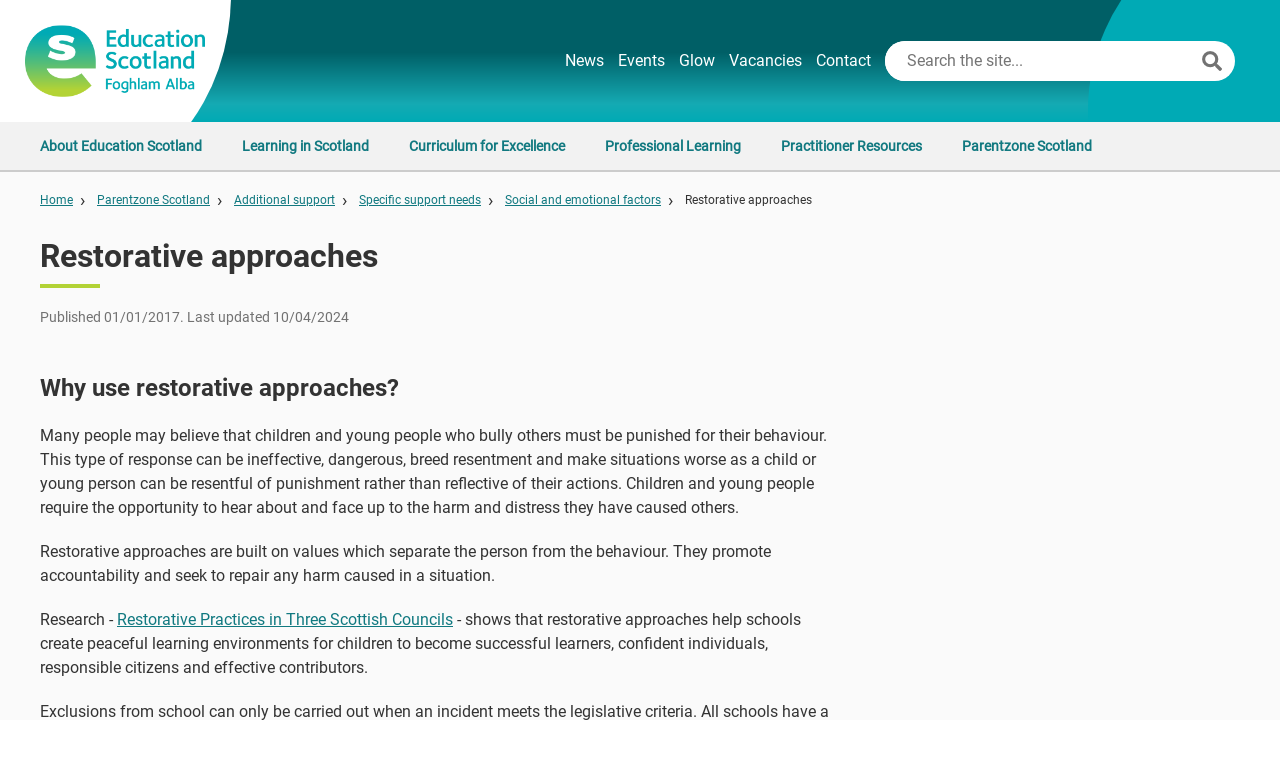

--- FILE ---
content_type: text/html; charset=utf-8
request_url: https://education.gov.scot/parentzone/additional-support/specific-support-needs/social-and-emotional-factors/restorative-approaches/
body_size: 15897
content:


<!doctype html>
<html lang="en-gb">
<head>
    <!-- Google Tag Manager -->
    <script>
        (function (w, d, s, l, i) {
            w[l] = w[l] || []; w[l].push({
                'gtm.start':
                    new Date().getTime(), event: 'gtm.js'
            }); var f = d.getElementsByTagName(s)[0],
                j = d.createElement(s), dl = l != 'dataLayer' ? '&l=' + l : ''; j.async = true; j.src =
                'https://www.googletagmanager.com/gtm.js?id=' + i + dl; f.parentNode.insertBefore(j, f);
            })(window, document, 'script', 'dataLayer', 'GTM-PTF47QM9');</script>
    <!-- End Google Tag Manager -->
    <title>Restorative approaches | Social and emotional factors | Specific support needs | Additional support | Parentzone Scotland | Education Scotland</title>
    <meta charset="UTF-8" />
    <meta name="viewport" content="width=device-width, initial-scale=1.0" />
    <meta name="description" content="Education Scotland is a Scottish Government executive agency responsible for supporting quality and improvement in Scottish education." />
    <meta name="robots" content="index, follow" />
    <meta property="og:title" content="Restorative approaches" />
    <meta name="twitter:card" content="summary" />
    <meta property="og:description" content="Education Scotland is a Scottish Government executive agency responsible for supporting quality and improvement in Scottish education." />

    <link rel="stylesheet" href="https://fonts.googleapis.com/icon?family=Material&#x2B;Icons|Material&#x2B;Icons&#x2B;Outlined">
    <link rel="stylesheet" href="https://fonts.sandbox.google.com/css2?family=Material&#x2B;Symbols&#x2B;Outlined:opsz,wght,FILL,GRAD@20..48,100..700,0..1,-50..200" />

    <link rel="icon" href="/media/ggqoxfzs/educationscotland-e-logo.png?width=50&amp;v=1dc2bdec78bbc30" />
    <link rel="stylesheet" type="text/css" href="/site/styles/libraries.css?v=dbLLRjsIVnF1Nlf4oAzXQkdpyQo6cx6RDBH0nMidllE">
        <link rel="stylesheet" type="text/css" href="/site/styles/main.css?v=WWBhOt9O4IBwtZebD2IMSUuVkg7UEG0cF1Rx_MxXZ04">
    <script src="/site/scripts/gaDoc.min.js?v=09KqOhX_i_ullPjqMr5gpHSFtPJoN0S3iifZLuWa1vw"></script>
    <script src="/site/scripts/civic-gtm-custom.min.js?v=uNau25zyoP1pNy517fe-_Y4FwA4ZkVnElCwgEZVjRKY"></script>
<script type="text/javascript">!function(T,l,y){var S=T.location,k="script",D="instrumentationKey",C="ingestionendpoint",I="disableExceptionTracking",E="ai.device.",b="toLowerCase",w="crossOrigin",N="POST",e="appInsightsSDK",t=y.name||"appInsights";(y.name||T[e])&&(T[e]=t);var n=T[t]||function(d){var g=!1,f=!1,m={initialize:!0,queue:[],sv:"5",version:2,config:d};function v(e,t){var n={},a="Browser";return n[E+"id"]=a[b](),n[E+"type"]=a,n["ai.operation.name"]=S&&S.pathname||"_unknown_",n["ai.internal.sdkVersion"]="javascript:snippet_"+(m.sv||m.version),{time:function(){var e=new Date;function t(e){var t=""+e;return 1===t.length&&(t="0"+t),t}return e.getUTCFullYear()+"-"+t(1+e.getUTCMonth())+"-"+t(e.getUTCDate())+"T"+t(e.getUTCHours())+":"+t(e.getUTCMinutes())+":"+t(e.getUTCSeconds())+"."+((e.getUTCMilliseconds()/1e3).toFixed(3)+"").slice(2,5)+"Z"}(),iKey:e,name:"Microsoft.ApplicationInsights."+e.replace(/-/g,"")+"."+t,sampleRate:100,tags:n,data:{baseData:{ver:2}}}}var h=d.url||y.src;if(h){function a(e){var t,n,a,i,r,o,s,c,u,p,l;g=!0,m.queue=[],f||(f=!0,t=h,s=function(){var e={},t=d.connectionString;if(t)for(var n=t.split(";"),a=0;a<n.length;a++){var i=n[a].split("=");2===i.length&&(e[i[0][b]()]=i[1])}if(!e[C]){var r=e.endpointsuffix,o=r?e.location:null;e[C]="https://"+(o?o+".":"")+"dc."+(r||"services.visualstudio.com")}return e}(),c=s[D]||d[D]||"",u=s[C],p=u?u+"/v2/track":d.endpointUrl,(l=[]).push((n="SDK LOAD Failure: Failed to load Application Insights SDK script (See stack for details)",a=t,i=p,(o=(r=v(c,"Exception")).data).baseType="ExceptionData",o.baseData.exceptions=[{typeName:"SDKLoadFailed",message:n.replace(/\./g,"-"),hasFullStack:!1,stack:n+"\nSnippet failed to load ["+a+"] -- Telemetry is disabled\nHelp Link: https://go.microsoft.com/fwlink/?linkid=2128109\nHost: "+(S&&S.pathname||"_unknown_")+"\nEndpoint: "+i,parsedStack:[]}],r)),l.push(function(e,t,n,a){var i=v(c,"Message"),r=i.data;r.baseType="MessageData";var o=r.baseData;return o.message='AI (Internal): 99 message:"'+("SDK LOAD Failure: Failed to load Application Insights SDK script (See stack for details) ("+n+")").replace(/\"/g,"")+'"',o.properties={endpoint:a},i}(0,0,t,p)),function(e,t){if(JSON){var n=T.fetch;if(n&&!y.useXhr)n(t,{method:N,body:JSON.stringify(e),mode:"cors"});else if(XMLHttpRequest){var a=new XMLHttpRequest;a.open(N,t),a.setRequestHeader("Content-type","application/json"),a.send(JSON.stringify(e))}}}(l,p))}function i(e,t){f||setTimeout(function(){!t&&m.core||a()},500)}var e=function(){var n=l.createElement(k);n.src=h;var e=y[w];return!e&&""!==e||"undefined"==n[w]||(n[w]=e),n.onload=i,n.onerror=a,n.onreadystatechange=function(e,t){"loaded"!==n.readyState&&"complete"!==n.readyState||i(0,t)},n}();y.ld<0?l.getElementsByTagName("head")[0].appendChild(e):setTimeout(function(){l.getElementsByTagName(k)[0].parentNode.appendChild(e)},y.ld||0)}try{m.cookie=l.cookie}catch(p){}function t(e){for(;e.length;)!function(t){m[t]=function(){var e=arguments;g||m.queue.push(function(){m[t].apply(m,e)})}}(e.pop())}var n="track",r="TrackPage",o="TrackEvent";t([n+"Event",n+"PageView",n+"Exception",n+"Trace",n+"DependencyData",n+"Metric",n+"PageViewPerformance","start"+r,"stop"+r,"start"+o,"stop"+o,"addTelemetryInitializer","setAuthenticatedUserContext","clearAuthenticatedUserContext","flush"]),m.SeverityLevel={Verbose:0,Information:1,Warning:2,Error:3,Critical:4};var s=(d.extensionConfig||{}).ApplicationInsightsAnalytics||{};if(!0!==d[I]&&!0!==s[I]){var c="onerror";t(["_"+c]);var u=T[c];T[c]=function(e,t,n,a,i){var r=u&&u(e,t,n,a,i);return!0!==r&&m["_"+c]({message:e,url:t,lineNumber:n,columnNumber:a,error:i}),r},d.autoExceptionInstrumented=!0}return m}(y.cfg);function a(){y.onInit&&y.onInit(n)}(T[t]=n).queue&&0===n.queue.length?(n.queue.push(a),n.trackPageView({})):a()}(window,document,{
src: "https://js.monitor.azure.com/scripts/b/ai.2.min.js", // The SDK URL Source
crossOrigin: "anonymous", 
cfg: { // Application Insights Configuration
    connectionString: 'InstrumentationKey=e7e5febd-8c29-4bb3-a7d3-58e08b05fc30;IngestionEndpoint=https://uksouth-1.in.applicationinsights.azure.com/;LiveEndpoint=https://uksouth.livediagnostics.monitor.azure.com/;ApplicationId=bd56674a-e312-4b23-b403-b9d119110308'
}});</script></head>
<body>
    <!-- Google Tag Manager (noscript) -->
    <noscript>
        <iframe src="https://www.googletagmanager.com/ns.html?id=GTM-PTF47QM9"
                height="0" width="0" style="display:none;visibility:hidden"></iframe>
    </noscript>
    <!-- End Google Tag Manager (noscript) -->
    <div class="site-container CorporateZone">
        <div class="site-container__wrapper">
            <a href="#maincontent" class="skip skip--CorporateZone">Skip to main content</a>
            <div id="update-area" class="update-area" aria-live="assertive"></div>
            <div class="shadow-overlay" hidden="hidden"></div>
            <div class="content-overlay-shadow" id="content-overlay-shadow__mega-menu" hidden="hidden"></div>
            <div class="content-overlay-shadow" id="content-overlay-shadow__hamburger-menu" hidden="hidden"></div>
            <header role="banner">

                

<div class="header">
    <div class="header__background">
        <div class="header__circle"> </div>
        <div class="header__blue-circle"> </div>
    </div>
    <div class="header__inner">
        <a class="header__logo" href="/">
            <img class="site-logo " alt="Education Scotland logo" src="/media/2qebfbsf/corporatezone-logo.png?v=1dc2bdec77a08f0" />
        </a>
        <div class="header__right-col">
            <div class="header__links">
                    <a href="/news/">News</a>
                    <a href="/events/">Events</a>
                    <a href="https://glowconnect.org.uk/">Glow</a>
                    <a href="/vacancies/">Vacancies</a>
                    <a href="/contact-us/">Contact</a>
            </div>
            <div class="search-box__container --header">
                <button title="search-toggle__button" type="button" class="search-toggle__button" id="search-toggle-button"></button>
                
<div class="search-box -rounded">
    <form action="/search" method="get" class="search-box__form">
        <input type="text" placeholder="Search the site..." name="searchTerm" class="search-box__input" aria-label="Search this site" />
        <button class="search-box__button" aria-label="Search"></button>
    </form>
</div>
            </div>

            <div>
                <button type="button" class="hamburger hamburger--slider-r" id="hamburger-button" aria-label="Main Navigation" hidden="hidden">
                    <div class="hamburger__text-wrapper">
                        <span class="hamburger__text --inactive">Menu</span>
                        <span class="hamburger__text --active">Close</span>
                    </div>
                    <span class="hamburger-box">
                        <span class="hamburger-inner"></span>
                    </span>
                </button>
            </div>
        </div>
    </div>

    <div class="hamburger-menu-container">
    <div class="hamburger-menu" id="hamburger-menu" hidden="hidden">
        <ul class="hamburger-menu__items">
                <li class="hamburger-menu__item --site-link">
                    <div class="hamburger-menu__item-inner">
                        <a class="link" href="/news/">News</a>
                    </div>
                </li>
                <li class="hamburger-menu__item --site-link">
                    <div class="hamburger-menu__item-inner">
                        <a class="link" href="/events/">Events</a>
                    </div>
                </li>
                <li class="hamburger-menu__item --site-link">
                    <div class="hamburger-menu__item-inner">
                        <a class="link" href="https://glowconnect.org.uk/">Glow</a>
                    </div>
                </li>
                <li class="hamburger-menu__item --site-link">
                    <div class="hamburger-menu__item-inner">
                        <a class="link" href="/vacancies/">Vacancies</a>
                    </div>
                </li>
                <li class="hamburger-menu__item --site-link">
                    <div class="hamburger-menu__item-inner">
                        <a class="link" href="/contact-us/">Contact</a>
                    </div>
                </li>

                        <li class="hamburger-menu__item --category" data-category="AboutEducationScotland-1">
                            <div class="hamburger-menu__item-inner">
                                <span class="hamburger-menu-item__label">About Education Scotland</span>
                                    <i class="material-icons" tabindex="0">arrow_forward_ios</i>
                            </div>

                                <ul class="hamburger-menu__items --sections" data-category="AboutEducationScotland-1">
                                    <li class="hamburger-menu__item --return">
                                        <div class="hamburger-menu__item-inner">
                                            <i class="material-icons" tabindex="0">arrow_forward_ios</i>
                                            <span class="hamburger-menu-item__label">Main menu</span>
                                        </div>
                                    </li>

                                            <li class="hamburger-menu__item --section" data-section="AboutEducationScotland-1">
                                                <div class="hamburger-menu__item-inner">
                                                    <a class="hamburger-menu-item__label" href="/about-education-scotland/what-we-do/">What we do</a>
                                                </div>
                                            </li>
                                            <li class="hamburger-menu__item --section" data-section="AboutEducationScotland-2">
                                                <div class="hamburger-menu__item-inner">
                                                    <a class="hamburger-menu-item__label" href="/about-education-scotland/policies-and-information/">Policies and information</a>
                                                </div>
                                            </li>
                                            <li class="hamburger-menu__item --section" data-section="AboutEducationScotland-3">
                                                <div class="hamburger-menu__item-inner">
                                                    <a class="hamburger-menu-item__label" href="/about-education-scotland/planning-and-reporting/">Planning and reporting</a>
                                                </div>
                                            </li>
                                </ul>
                        </li>
                        <li class="hamburger-menu__item --category" data-category="LearninginScotland-2">
                            <div class="hamburger-menu__item-inner">
                                <span class="hamburger-menu-item__label">Learning in Scotland</span>
                                    <i class="material-icons" tabindex="0">arrow_forward_ios</i>
                            </div>

                                <ul class="hamburger-menu__items --sections" data-category="LearninginScotland-2">
                                    <li class="hamburger-menu__item --return">
                                        <div class="hamburger-menu__item-inner">
                                            <i class="material-icons" tabindex="0">arrow_forward_ios</i>
                                            <span class="hamburger-menu-item__label">Main menu</span>
                                        </div>
                                    </li>

                                            <li class="hamburger-menu__item --section" data-section="LearninginScotland-1">
                                                <div class="hamburger-menu__item-inner">
                                                    <a class="hamburger-menu-item__label" href="/learning-in-scotland/education-sectors/">Education sectors</a>
                                                </div>
                                            </li>
                                            <li class="hamburger-menu__item --section" data-section="LearninginScotland-2">
                                                <div class="hamburger-menu__item-inner">
                                                    <a class="hamburger-menu-item__label" href="/learning-in-scotland/education-strategies/">Education strategies</a>
                                                </div>
                                            </li>
                                            <li class="hamburger-menu__item --section" data-section="LearninginScotland-3">
                                                <div class="hamburger-menu__item-inner">
                                                    <a class="hamburger-menu-item__label" href="/learning-in-scotland/scottish-attainment-challenge/">Scottish Attainment Challenge</a>
                                                </div>
                                            </li>
                                </ul>
                        </li>
                        <li class="hamburger-menu__item --category" data-category="CurriculumforExcellence-3">
                            <div class="hamburger-menu__item-inner">
                                <span class="hamburger-menu-item__label">Curriculum for Excellence</span>
                                    <i class="material-icons" tabindex="0">arrow_forward_ios</i>
                            </div>

                                <ul class="hamburger-menu__items --sections" data-category="CurriculumforExcellence-3">
                                    <li class="hamburger-menu__item --return">
                                        <div class="hamburger-menu__item-inner">
                                            <i class="material-icons" tabindex="0">arrow_forward_ios</i>
                                            <span class="hamburger-menu-item__label">Main menu</span>
                                        </div>
                                    </li>

                                            <li class="hamburger-menu__item --section" data-section="CurriculumforExcellence-1">
                                                <div class="hamburger-menu__item-inner">
                                                    <a class="hamburger-menu-item__label" href="/curriculum-for-excellence/about-curriculum-for-excellence/">About Curriculum for Excellence</a>
                                                </div>
                                            </li>
                                            <li class="hamburger-menu__item --section" data-section="CurriculumforExcellence-2">
                                                <div class="hamburger-menu__item-inner">
                                                    <a class="hamburger-menu-item__label" href="/curriculum-for-excellence/curriculum-themes/">Curriculum Themes</a>
                                                </div>
                                            </li>
                                            <li class="hamburger-menu__item --section" data-section="CurriculumforExcellence-3">
                                                <div class="hamburger-menu__item-inner">
                                                    <a class="hamburger-menu-item__label" href="/curriculum-for-excellence/curriculum-areas/">Curriculum areas</a>
                                                </div>
                                            </li>
                                </ul>
                        </li>
                        <li class="hamburger-menu__item --category" data-category="ProfessionalLearning-4">
                            <div class="hamburger-menu__item-inner">
                                <span class="hamburger-menu-item__label">Professional Learning</span>
                                    <i class="material-icons" tabindex="0">arrow_forward_ios</i>
                            </div>

                                <ul class="hamburger-menu__items --sections" data-category="ProfessionalLearning-4">
                                    <li class="hamburger-menu__item --return">
                                        <div class="hamburger-menu__item-inner">
                                            <i class="material-icons" tabindex="0">arrow_forward_ios</i>
                                            <span class="hamburger-menu-item__label">Main menu</span>
                                        </div>
                                    </li>

                                            <li class="hamburger-menu__item --section" data-section="ProfessionalLearning-1">
                                                <div class="hamburger-menu__item-inner">
                                                    <a class="hamburger-menu-item__label" href="/professional-learning/national-approach-to-professional-learning/">National approach to professional learning</a>
                                                </div>
                                            </li>
                                            <li class="hamburger-menu__item --section" data-section="ProfessionalLearning-2">
                                                <div class="hamburger-menu__item-inner">
                                                    <a class="hamburger-menu-item__label" href="/professional-learning/professional-learning-programmes-webinars-and-events/">Professional learning programmes, webinars and events</a>
                                                </div>
                                            </li>
                                            <li class="hamburger-menu__item --section" data-section="ProfessionalLearning-3">
                                                <div class="hamburger-menu__item-inner">
                                                    <a class="hamburger-menu-item__label" href="/professional-learning/leading-professional-learning/">Leading professional learning</a>
                                                </div>
                                            </li>
                                            <li class="hamburger-menu__item --section" data-section="ProfessionalLearning-4">
                                                <div class="hamburger-menu__item-inner">
                                                    <a class="hamburger-menu-item__label" href="/professional-learning/self-directed-professional-learning/">Self-directed professional learning</a>
                                                </div>
                                            </li>
                                </ul>
                        </li>
                        <li class="hamburger-menu__item --category" data-category="PractitionerResources-5">
                            <div class="hamburger-menu__item-inner">
                                <span class="hamburger-menu-item__label">Practitioner Resources</span>
                                    <i class="material-icons" tabindex="0">arrow_forward_ios</i>
                            </div>

                                <ul class="hamburger-menu__items --sections" data-category="PractitionerResources-5">
                                    <li class="hamburger-menu__item --return">
                                        <div class="hamburger-menu__item-inner">
                                            <i class="material-icons" tabindex="0">arrow_forward_ios</i>
                                            <span class="hamburger-menu-item__label">Main menu</span>
                                        </div>
                                    </li>

                                            <li class="hamburger-menu__item --section" data-section="PractitionerResources-1">
                                                <div class="hamburger-menu__item-inner">
                                                    <a class="hamburger-menu-item__label" href="/resources/resources-search/">Resources search</a>
                                                </div>
                                            </li>
                                            <li class="hamburger-menu__item --section" data-section="PractitionerResources-2">
                                                <div class="hamburger-menu__item-inner">
                                                    <a class="hamburger-menu-item__label" href="/resources/">Resources by type</a>
                                                </div>
                                            </li>
                                            <li class="hamburger-menu__item --section" data-section="PractitionerResources-3">
                                                <div class="hamburger-menu__item-inner">
                                                    <a class="hamburger-menu-item__label" href="/resource-themes/">Resources by theme</a>
                                                </div>
                                            </li>
                                </ul>
                        </li>
                        <li class="hamburger-menu__item --category" data-category="ParentzoneScotland-6">
                            <div class="hamburger-menu__item-inner">
                                <span class="hamburger-menu-item__label">Parentzone Scotland</span>
                                    <i class="material-icons" tabindex="0">arrow_forward_ios</i>
                            </div>

                                <ul class="hamburger-menu__items --sections" data-category="ParentzoneScotland-6">
                                    <li class="hamburger-menu__item --return">
                                        <div class="hamburger-menu__item-inner">
                                            <i class="material-icons" tabindex="0">arrow_forward_ios</i>
                                            <span class="hamburger-menu-item__label">Main menu</span>
                                        </div>
                                    </li>

                                            <li class="hamburger-menu__item --section" data-section="ParentzoneScotland-1">
                                                <div class="hamburger-menu__item-inner">
                                                    <a class="hamburger-menu-item__label" href="/parentzone/">Parentzone Scotland</a>
                                                </div>
                                            </li>
                                </ul>
                        </li>
        </ul>
    </div>
</div>

</div>


                    <nav role="navigation" aria-label="Main Navigation" class="mega-menu">
        <ul class="mega-menu__categories">
                    <li class="mega-menu__category" data-category="AboutEducationScotland-1">

                            <button type="button"
                                    class="mega-menu-category__button link -mega-menu-category"
                                    id="AboutEducationScotland-1"
                                    data-category="AboutEducationScotland-1"
                                    aria-controls="AboutEducationScotland-1-dropdown"
                                    aria-expanded="false"
                                    tabindex="0">
                                About Education Scotland
                            </button>
                            <div class="mega-menu-dropdown"
                                 id="AboutEducationScotland-1-dropdown"
                                 data-category="AboutEducationScotland-1"
                                 aria-labelledby="AboutEducationScotland-1-dropdown">


                                <div class="mega-menu-column-container">
                                        <ul class="mega-menu-drop-down__column">
                                            <li class="mega-menu-column-item-container">
                                                <ul class="mega-menu-column-item__list">
        <li class="mega-menu-column__item --section">
            <a class="link" href="/about-education-scotland/what-we-do/" target="_self">
                What we do
            </a>
        </li>
        <li class="mega-menu-column__item --page">
            <a class="link" href="/about-education-scotland/">
                About Education Scotland
            </a>
        </li>
        <li class="mega-menu-column__item --page">
            <a class="link" href="/about-education-scotland/leadership-team/">
                Education Scotland Leadership Team
            </a>
        </li>
        <li class="mega-menu-column__item --page">
            <a class="link" href="/about-education-scotland/non-executive-board-members-nebm/">
                Non-Executive Board Members (NEBM)
            </a>
        </li>
        <li class="mega-menu-column__item --page">
            <a class="link" href="/about-education-scotland/education-scotland-associate-esa/">
                Education Scotland Associate (ESA)
            </a>
        </li>
                                                </ul>
                                            </li>
                                        </ul>
                                        <ul class="mega-menu-drop-down__column">
                                            <li class="mega-menu-column-item-container">
                                                <ul class="mega-menu-column-item__list">
        <li class="mega-menu-column__item --section">
            <a class="link" href="/about-education-scotland/policies-and-information/" target="_self">
                Policies and information
            </a>
        </li>
        <li class="mega-menu-column__item --page">
            <a class="link" href="/about-education-scotland/policies-and-information/education-policy-and-legislation/">
                Education Policy and Legislation
            </a>
        </li>
        <li class="mega-menu-column__item --page">
            <a class="link" href="/about-education-scotland/policies-and-information/equality-and-diversity/">
                Equality and diversity
            </a>
        </li>
        <li class="mega-menu-column__item --page">
            <a class="link" href="/about-education-scotland/policies-and-information/data-protection/">
                Data Protection
            </a>
        </li>
        <li class="mega-menu-column__item --page">
            <a class="link" href="/about-education-scotland/policies-and-information/safeguarding/">
                Child Protection and Safeguarding
            </a>
        </li>
                                                </ul>
                                            </li>
                                        </ul>
                                        <ul class="mega-menu-drop-down__column">
                                            <li class="mega-menu-column-item-container">
                                                <ul class="mega-menu-column-item__list">
        <li class="mega-menu-column__item --section">
            <a class="link" href="/about-education-scotland/planning-and-reporting/" target="_self">
                Planning and reporting
            </a>
        </li>
        <li class="mega-menu-column__item --page">
            <a class="link" href="/about-education-scotland/framework/">
                The Education Scotland Framework
            </a>
        </li>
        <li class="mega-menu-column__item --page">
            <a class="link" href="/about-education-scotland/employee-survey/">
                Education Scotland people survey results
            </a>
        </li>
                                                </ul>
                                            </li>
                                        </ul>
                                </div>
                            </div>
                    </li>
                    <li class="mega-menu__category" data-category="LearninginScotland-2">

                            <button type="button"
                                    class="mega-menu-category__button link -mega-menu-category"
                                    id="LearninginScotland-2"
                                    data-category="LearninginScotland-2"
                                    aria-controls="LearninginScotland-2-dropdown"
                                    aria-expanded="false"
                                    tabindex="0">
                                Learning in Scotland
                            </button>
                            <div class="mega-menu-dropdown"
                                 id="LearninginScotland-2-dropdown"
                                 data-category="LearninginScotland-2"
                                 aria-labelledby="LearninginScotland-2-dropdown">

                                    <div class="mega-menu-column__item --category">
                                        <a class="link" href="/learning-in-scotland/" target="_self">
                                            <span>Learning in Scotland</span>
                                            <i class="material-icons">chevron_right</i>
                                        </a>
                                    </div>

                                <div class="mega-menu-column-container">
                                        <ul class="mega-menu-drop-down__column">
                                            <li class="mega-menu-column-item-container">
                                                <ul class="mega-menu-column-item__list">
        <li class="mega-menu-column__item --section">
            <a class="link" href="/learning-in-scotland/education-sectors/" target="_self">
                Education sectors
            </a>
        </li>
        <li class="mega-menu-column__item --page">
            <a class="link" href="/learning-in-scotland/education-sectors/early-learning-and-childcare-elc/" target="_self">
                Early Learning and Childcare (ELC)
            </a>
        </li>
        <li class="mega-menu-column__item --page">
            <a class="link" href="/learning-in-scotland/education-sectors/community-learning-and-development-cld/" target="_self">
                Community Learning and Development (CLD)
            </a>
        </li>
                                                </ul>
                                            </li>
                                        </ul>
                                        <ul class="mega-menu-drop-down__column">
                                            <li class="mega-menu-column-item-container">
                                                <ul class="mega-menu-column-item__list">
        <li class="mega-menu-column__item --section">
            <a class="link" href="/learning-in-scotland/education-strategies/" target="_self">
                Education strategies
            </a>
        </li>
        <li class="mega-menu-column__item --page">
            <a class="link" href="/learning-in-scotland/education-strategies/digital-learning-and-teaching-strategy-for-scotland/" target="_self">
                Digital Learning and Teaching Strategy for Scotland
            </a>
        </li>
        <li class="mega-menu-column__item --page">
            <a class="link" href="/learning-in-scotland/education-strategies/food-for-thought-education-fund/" target="_self">
                Food for Thought Education Fund 2025 - 2026
            </a>
        </li>
                                                </ul>
                                            </li>
                                        </ul>
                                        <ul class="mega-menu-drop-down__column">
                                            <li class="mega-menu-column-item-container">
                                                <ul class="mega-menu-column-item__list">
        <li class="mega-menu-column__item --section">
            <a class="link" href="/learning-in-scotland/scottish-attainment-challenge/" target="_self">
                Scottish Attainment Challenge
            </a>
        </li>
        <li class="mega-menu-column__item --page">
            <a class="link" href="/learning-in-scotland/scottish-attainment-challenge/scottish-attainment-challenge-national-programmes/" target="_self">
                Scottish Attainment Challenge National Programmes
            </a>
        </li>
        <li class="mega-menu-column__item --page">
            <a class="link" href="/learning-in-scotland/scottish-attainment-challenge/the-attainment-scotland-fund/" target="_self">
                The Attainment Scotland Fund
            </a>
        </li>
        <li class="mega-menu-column__item --page">
            <a class="link" href="/learning-in-scotland/scottish-attainment-challenge/scottish-attainment-challenge-information-for-parents/" target="_self">
                Scottish Attainment Challenge information for parents
            </a>
        </li>
        <li class="mega-menu-column__item --page">
            <a class="link" href="/learning-in-scotland/scottish-attainment-challenge/self-evaluation-of-attainment/" target="_self">
                Self-evaluation of attainment
            </a>
        </li>
        <li class="mega-menu-column__item --page">
            <a class="link" href="/learning-in-scotland/scottish-attainment-challenge/education-scotlands-role-in-the-scottish-attainment-challenge/" target="_self">
                Delivering the Scottish Attainment Challenge
            </a>
        </li>
        <li class="mega-menu-column__item --page">
            <a class="link" href="/learning-in-scotland/scottish-attainment-challenge/pupil-equity-fund-report/" target="_self">
                Pupil Equity Funding 2025 Report
            </a>
        </li>
        <li class="mega-menu-column__item --page">
            <a class="link" href="/learning-in-scotland/scottish-attainment-challenge/evidence-and-insights-on-the-poverty-related-attainment-gap-a-presentation/" target="_self">
                Evidence and insights on the poverty-related attainment gap: A presentation
            </a>
        </li>
                                                </ul>
                                            </li>
                                        </ul>
                                </div>
                            </div>
                    </li>
                    <li class="mega-menu__category" data-category="CurriculumforExcellence-3">

                            <button type="button"
                                    class="mega-menu-category__button link -mega-menu-category"
                                    id="CurriculumforExcellence-3"
                                    data-category="CurriculumforExcellence-3"
                                    aria-controls="CurriculumforExcellence-3-dropdown"
                                    aria-expanded="false"
                                    tabindex="0">
                                Curriculum for Excellence
                            </button>
                            <div class="mega-menu-dropdown"
                                 id="CurriculumforExcellence-3-dropdown"
                                 data-category="CurriculumforExcellence-3"
                                 aria-labelledby="CurriculumforExcellence-3-dropdown">


                                <div class="mega-menu-column-container">
                                        <ul class="mega-menu-drop-down__column">
                                            <li class="mega-menu-column-item-container">
                                                <ul class="mega-menu-column-item__list">
        <li class="mega-menu-column__item --section">
            <a class="link" href="/curriculum-for-excellence/about-curriculum-for-excellence/" target="_self">
                About Curriculum for Excellence
            </a>
        </li>
        <li class="mega-menu-column__item --page">
            <a class="link" href="/curriculum-for-excellence/about-curriculum-for-excellence/what-is-curriculum-for-excellence/">
                What is Curriculum for Excellence?
            </a>
        </li>
        <li class="mega-menu-column__item --page">
            <a class="link" href="/curriculum-for-excellence/about-curriculum-for-excellence/the-purpose-of-the-curriculum/">
                The purpose of the curriculum
            </a>
        </li>
        <li class="mega-menu-column__item --page">
            <a class="link" href="/curriculum-for-excellence/about-curriculum-for-excellence/curriculum-stages/broad-general-education/">
                Broad General Education
            </a>
        </li>
        <li class="mega-menu-column__item --page">
            <a class="link" href="/curriculum-for-excellence/about-curriculum-for-excellence/curriculum-stages/senior-phase-and-beyond/">
                Senior Phase
            </a>
        </li>
        <li class="mega-menu-column__item --page">
            <a class="link" href="/curriculum-for-excellence/about-curriculum-for-excellence/support-for-all/">
                Curriculum Support
            </a>
        </li>
                                                </ul>
                                            </li>
                                        </ul>
                                        <ul class="mega-menu-drop-down__column">
                                            <li class="mega-menu-column-item-container">
                                                <ul class="mega-menu-column-item__list">
        <li class="mega-menu-column__item --section">
            <a class="link" href="/curriculum-for-excellence/curriculum-themes/" target="_self">
                Curriculum Themes
            </a>
        </li>
        <li class="mega-menu-column__item --page">
            <a class="link" href="/curriculum-for-excellence/curriculum-themes/community-resilience/">
                Community Resilience
            </a>
        </li>
        <li class="mega-menu-column__item --page">
            <a class="link" href="/curriculum-for-excellence/curriculum-themes/political-literacy/">
                Political Literacy
            </a>
        </li>
        <li class="mega-menu-column__item --page">
            <a class="link" href="/resource-themes/childrens-rights-in-scotland/">
                Children&#x27;s rights in Scotland
            </a>
        </li>
        <li class="mega-menu-column__item --page">
            <a class="link" href="/resource-themes/learning-for-sustainability/">
                Learning for Sustainability
            </a>
        </li>
                                                </ul>
                                            </li>
                                        </ul>
                                        <ul class="mega-menu-drop-down__column">
                                            <li class="mega-menu-column-item-container">
                                                <ul class="mega-menu-column-item__list">
        <li class="mega-menu-column__item --section">
            <a class="link" href="/curriculum-for-excellence/curriculum-areas/" target="_self">
                Curriculum areas
            </a>
        </li>
        <li class="mega-menu-column__item --page">
            <a class="link" href="/curriculum-for-excellence/curriculum-areas/expressive-arts/">
                Expressive arts
            </a>
        </li>
        <li class="mega-menu-column__item --page">
            <a class="link" href="/curriculum-for-excellence/curriculum-areas/health-and-wellbeing/">
                Health and wellbeing
            </a>
        </li>
        <li class="mega-menu-column__item --page">
            <a class="link" href="/curriculum-for-excellence/curriculum-areas/numeracy-and-mathematics/">
                Numeracy and mathematics
            </a>
        </li>
        <li class="mega-menu-column__item --page">
            <a class="link" href="/curriculum-for-excellence/curriculum-areas/religious-and-moral-education/">
                Religious and moral education
            </a>
        </li>
        <li class="mega-menu-column__item --page">
            <a class="link" href="/curriculum-for-excellence/curriculum-areas/sciences/">
                Sciences
            </a>
        </li>
        <li class="mega-menu-column__item --page">
            <a class="link" href="/curriculum-for-excellence/curriculum-areas/social-studies/">
                Social studies
            </a>
        </li>
        <li class="mega-menu-column__item --page">
            <a class="link" href="/curriculum-for-excellence/curriculum-areas/technologies/">
                Technologies
            </a>
        </li>
                                                </ul>
                                            </li>
                                        </ul>
                                </div>
                            </div>
                    </li>
                    <li class="mega-menu__category" data-category="ProfessionalLearning-4">

                            <button type="button"
                                    class="mega-menu-category__button link -mega-menu-category"
                                    id="ProfessionalLearning-4"
                                    data-category="ProfessionalLearning-4"
                                    aria-controls="ProfessionalLearning-4-dropdown"
                                    aria-expanded="false"
                                    tabindex="0">
                                Professional Learning
                            </button>
                            <div class="mega-menu-dropdown"
                                 id="ProfessionalLearning-4-dropdown"
                                 data-category="ProfessionalLearning-4"
                                 aria-labelledby="ProfessionalLearning-4-dropdown">


                                <div class="mega-menu-column-container">
                                        <ul class="mega-menu-drop-down__column">
                                            <li class="mega-menu-column-item-container">
                                                <ul class="mega-menu-column-item__list">
        <li class="mega-menu-column__item --section">
            <a class="link" href="/professional-learning/national-approach-to-professional-learning/" target="_self">
                National approach to professional learning
            </a>
        </li>
        <li class="mega-menu-column__item --page">
            <a class="link" href="/professional-learning/national-approach-to-professional-learning/the-national-model-of-professional-learning/">
                National model of professional learning
            </a>
        </li>
        <li class="mega-menu-column__item --page">
            <a class="link" href="/professional-learning/national-approach-to-professional-learning/the-national-model-of-professional-learning-in-action/">
                The national model in action
            </a>
        </li>
        <li class="mega-menu-column__item --page">
            <a class="link" href="/professional-learning/national-approach-to-professional-learning/education-scotland-endorsement/">
                Education Scotland endorsement
            </a>
        </li>
        <li class="mega-menu-column__item --page">
            <a class="link" href="/resource-themes/leadership-in-education/">
                Leadership in Education
            </a>
        </li>
        <li class="mega-menu-column__item --page">
            <a class="link" href="/professional-learning/national-approach-to-professional-learning/early-career-teachers/">
                Early career teachers
            </a>
        </li>
        <li class="mega-menu-column__item --page">
            <a class="link" href="/professional-learning/national-approach-to-professional-learning/professional-learning-for-community-learning-and-development/">
                Community learning and development
            </a>
        </li>
        <li class="mega-menu-column__item --page">
            <a class="link" href="/professional-learning/national-approach-to-professional-learning/professional-learning-for-early-learning-and-childcare/">
                Early learning and childcare
            </a>
        </li>
                                                </ul>
                                            </li>
                                        </ul>
                                        <ul class="mega-menu-drop-down__column">
                                            <li class="mega-menu-column-item-container">
                                                <ul class="mega-menu-column-item__list">
        <li class="mega-menu-column__item --section">
            <a class="link" href="/professional-learning/professional-learning-programmes-webinars-and-events/" target="_self">
                Professional learning programmes, webinars and events
            </a>
        </li>
        <li class="mega-menu-column__item --page">
            <a class="link" href="/professional-learning/professional-learning-programmes-webinars-and-events/programmes/">
                Professional learning programmes
            </a>
        </li>
        <li class="mega-menu-column__item --page">
            <a class="link" href="/events/">
                Events
            </a>
        </li>
        <li class="mega-menu-column__item --page">
            <a class="link" href="/professional-learning/professional-learning-programmes-webinars-and-events/professional-learning-partners/">
                Professional Learning partners
            </a>
        </li>
        <li class="mega-menu-column__item --page">
            <a class="link" href="/my-account-dashboard/">
                My Account Dashboard
            </a>
        </li>
        <li class="mega-menu-column__item --page">
            <a class="link" href="/resource-themes/learning-for-sustainability-professional-learning/">
                Learning for sustainability professional learning
            </a>
        </li>
                                                </ul>
                                            </li>
                                        </ul>
                                        <ul class="mega-menu-drop-down__column">
                                            <li class="mega-menu-column-item-container">
                                                <ul class="mega-menu-column-item__list">
        <li class="mega-menu-column__item --section">
            <a class="link" href="/professional-learning/leading-professional-learning/" target="_self">
                Leading professional learning
            </a>
        </li>
        <li class="mega-menu-column__item --page">
            <a class="link" href="/professional-learning/leading-professional-learning/inclusion-wellbeing-and-equalities-framework/">
                Inclusion, Wellbeing and Equalities Professional Learning Framework
            </a>
        </li>
        <li class="mega-menu-column__item --page">
            <a class="link" href="/professional-learning/leading-professional-learning/workshops-for-leading-professional-learning/">
                Workshops for leading professional learning
            </a>
        </li>
        <li class="mega-menu-column__item --page">
            <a class="link" href="/professional-learning/leading-professional-learning/planning-facilitating-and-evaluating-professional-learning/">
                Planning, facilitating and evaluating professional learning
            </a>
        </li>
        <li class="mega-menu-column__item --page">
            <a class="link" href="/professional-learning/leadershipplus/">
                Leadership&#x2B;
            </a>
        </li>
                                                </ul>
                                            </li>
                                        </ul>
                                        <ul class="mega-menu-drop-down__column">
                                            <li class="mega-menu-column-item-container">
                                                <ul class="mega-menu-column-item__list">
        <li class="mega-menu-column__item --section">
            <a class="link" href="/professional-learning/self-directed-professional-learning/" target="_self">
                Self-directed professional learning
            </a>
        </li>
        <li class="mega-menu-column__item --page">
            <a class="link" href="/professional-learning/self-directed-professional-learning/professional-learning-activities-pla/">
                Professional Learning Activities (PLA)
            </a>
        </li>
        <li class="mega-menu-column__item --page">
            <a class="link" href="/professional-learning/self-directed-professional-learning/coaching-in-education/">
                Coaching in Education
            </a>
        </li>
        <li class="mega-menu-column__item --page">
            <a class="link" href="/professional-learning/self-directed-professional-learning/enquiry-in-education/">
                Enquiry in Education
            </a>
        </li>
        <li class="mega-menu-column__item --page">
            <a class="link" href="/professional-learning/self-directed-professional-learning/aspiring-to-middle-leadership/">
                Aspiring to Middle Leadership
            </a>
        </li>
        <li class="mega-menu-column__item --page">
            <a class="link" href="/professional-learning/self-directed-professional-learning/middle-leaders-leading-change/">
                Middle Leaders Leading Change
            </a>
        </li>
        <li class="mega-menu-column__item --page">
            <a class="link" href="/professional-learning/self-directed-professional-learning/pupil-support-staff-framework/">
                Pupil Support Staff Framework
            </a>
        </li>
        <li class="mega-menu-column__item --page">
            <a class="link" href="/professional-learning/video-resource-library/">
                Video resource library
            </a>
        </li>
        <li class="mega-menu-column__item --page">
            <a class="link" href="/professional-learning/professional-learning-blog/">
                Professional Learning Blog
            </a>
        </li>
                                                </ul>
                                            </li>
                                        </ul>
                                </div>
                            </div>
                    </li>
                    <li class="mega-menu__category" data-category="PractitionerResources-5">

                            <button type="button"
                                    class="mega-menu-category__button link -mega-menu-category"
                                    id="PractitionerResources-5"
                                    data-category="PractitionerResources-5"
                                    aria-controls="PractitionerResources-5-dropdown"
                                    aria-expanded="false"
                                    tabindex="0">
                                Practitioner Resources
                            </button>
                            <div class="mega-menu-dropdown"
                                 id="PractitionerResources-5-dropdown"
                                 data-category="PractitionerResources-5"
                                 aria-labelledby="PractitionerResources-5-dropdown">


                                <div class="mega-menu-column-container">
                                        <ul class="mega-menu-drop-down__column">
                                            <li class="mega-menu-column-item-container">
                                                <ul class="mega-menu-column-item__list">
        <li class="mega-menu-column__item --section">
            <a class="link" href="/resources/resources-search/" target="_self">
                Resources search
            </a>
        </li>
        <li class="mega-menu-column__item --page">
            <form action="/resources/resources-search/" method="get" class="search-box__form -mega-menu">
                <input type="text" placeholder="Resources search" name="searchTerm" class="search-box__input" aria-label="Resources search">
                <button class="search-box__button" aria-label="Search"></button>
            </form>
        </li>
                                                </ul>
                                            </li>
                                        </ul>
                                        <ul class="mega-menu-drop-down__column">
                                            <li class="mega-menu-column-item-container">
                                                <ul class="mega-menu-column-item__list">
        <li class="mega-menu-column__item --section">
            <a class="link" href="/resources/" target="_self">
                Resources by type
            </a>
        </li>
        <li class="mega-menu-column__item --page">
            <a class="link" href="/resources/resources-search/?resourceTypes=Learning%20resources&amp;orderAlias=updateDate">
                Learning resources
            </a>
        </li>
        <li class="mega-menu-column__item --page">
            <a class="link" href="/resources/resources-search/?resourceTypes=Practice%20exemplars&amp;orderAlias=updateDate">
                Practice exemplars
            </a>
        </li>
        <li class="mega-menu-column__item --page">
            <a class="link" href="/resources/resources-search/?resourceTypes=Knowledge%20and%20research&amp;orderAlias=updateDate">
                Knowledge and research
            </a>
        </li>
        <li class="mega-menu-column__item --page">
            <a class="link" href="/resources/resources-search/?resourceTypes=Self-evaluation&amp;orderAlias=updateDate">
                Self-evaluation
            </a>
        </li>
                                                </ul>
                                            </li>
                                        </ul>
                                        <ul class="mega-menu-drop-down__column">
                                            <li class="mega-menu-column-item-container">
                                                <ul class="mega-menu-column-item__list">
        <li class="mega-menu-column__item --section">
            <a class="link" href="/resource-themes/" target="_self">
                Resources by theme
            </a>
        </li>
        <li class="mega-menu-column__item --page">
            <a class="link" href="/resource-themes/science-technology-engineering-and-maths/">
                Science, Technology, Engineering and Mathematics (STEM)
            </a>
        </li>
        <li class="mega-menu-column__item --page">
            <a class="link" href="/resource-themes/parents-and-families/">
                Parents and families
            </a>
        </li>
        <li class="mega-menu-column__item --page">
            <a class="link" href="/resource-themes/childrens-rights-in-scotland/">
                Children&#x27;s rights in Scotland
            </a>
        </li>
        <li class="mega-menu-column__item --page">
            <a class="link" href="/resource-themes/learning-for-sustainability/">
                Learning for Sustainability
            </a>
        </li>
                                                </ul>
                                            </li>
                                        </ul>
                                </div>
                            </div>
                    </li>
                    <li class="mega-menu__category" data-category="ParentzoneScotland-6">

                            <button type="button"
                                    class="mega-menu-category__button link -mega-menu-category"
                                    id="ParentzoneScotland-6"
                                    data-category="ParentzoneScotland-6"
                                    aria-controls="ParentzoneScotland-6-dropdown"
                                    aria-expanded="false"
                                    tabindex="0">
                                Parentzone Scotland
                            </button>
                            <div class="mega-menu-dropdown"
                                 id="ParentzoneScotland-6-dropdown"
                                 data-category="ParentzoneScotland-6"
                                 aria-labelledby="ParentzoneScotland-6-dropdown">


                                <div class="mega-menu-column-container">
                                        <ul class="mega-menu-drop-down__column">
                                            <li class="mega-menu-column-item-container">
                                                <ul class="mega-menu-column-item__list">
        <li class="mega-menu-column__item --section">
            <a class="link" href="/parentzone/" target="_self">
                Parentzone Scotland
            </a>
        </li>
        <li class="mega-menu-column__item --page">
            <a class="link" href="/parentzone/my-child/">
                My child
            </a>
        </li>
        <li class="mega-menu-column__item --page">
            <a class="link" href="/parentzone/curriculum-in-scotland/">
                Curriculum in Scotland
            </a>
        </li>
        <li class="mega-menu-column__item --page">
            <a class="link" href="/parentzone/learning-at-home/">
                Learning at home
            </a>
        </li>
        <li class="mega-menu-column__item --page">
            <a class="link" href="/parentzone/my-school/">
                My school
            </a>
        </li>
        <li class="mega-menu-column__item --page">
            <a class="link" href="/parentzone/additional-support/">
                Additional support
            </a>
        </li>
        <li class="mega-menu-column__item --page">
            <a class="link" href="/parentzone/getting-involved/">
                Getting involved
            </a>
        </li>
        <li class="mega-menu-column__item --page">
            <a class="link" href="/parentzone/bsl/">
                BSL
            </a>
        </li>
        <li class="mega-menu-column__item --page">
            <a class="link" href="/parentzone/news-and-events/">
                News
            </a>
        </li>
                                                </ul>
                                            </li>
                                        </ul>
                                </div>
                            </div>
                    </li>
        </ul>
    </nav>


                
    <ul class="breadcrumb__container">
                <li class="breadcrumb">
                    <a href="/">Home</a>              
                    <span class="breadcrumb__arrow">›</span>
                </li>
                <li class="breadcrumb">
                    <a href="/parentzone/">Parentzone Scotland</a>              
                    <span class="breadcrumb__arrow">›</span>
                </li>
                <li class="breadcrumb">
                    <a href="/parentzone/additional-support/">Additional support</a>              
                    <span class="breadcrumb__arrow">›</span>
                </li>
                <li class="breadcrumb">
                    <a href="/parentzone/additional-support/specific-support-needs/">Specific support needs</a>              
                    <span class="breadcrumb__arrow">›</span>
                </li>
                <li class="breadcrumb">
                    <a href="/parentzone/additional-support/specific-support-needs/social-and-emotional-factors/">Social and emotional factors</a>              
                    <span class="breadcrumb__arrow">›</span>
                </li>
                <li class="breadcrumb">
                    Restorative approaches
                </li>
    </ul>
    

            </header>
            <main role="main" class="main -contentPage" id="maincontent">


    <div class="content-grid grid ">
        <div class="grid__row">
                <div class="grid__column -span-8">
                    <article>
                        <h1 class="page-title">Restorative approaches</h1>
                        
<div class="date__container">
            <span class="date">Published 01/01/2017<span class="date__dot">.</span>&nbsp;</span>
            <span class="date">Last updated 10/04/2024</span>
</div>
                        <div class="rich-text"><h2>Why use restorative approaches?</h2>
<p>Many people may believe that children and young people who bully others must be punished for their behaviour. This type of response can be ineffective, dangerous, breed resentment and make situations worse as a child or young person can be resentful of punishment rather than reflective of their actions. Children and young people require the opportunity to hear about and face up to the harm and distress they have caused others.</p>
<p>Restorative approaches are built on values which separate the person from the behaviour. They promote accountability and seek to repair any harm caused in a situation.</p>
<p>Research - <a rel="noopener" href="https://restorativejustice.org.uk/sites/default/files/resources/files/Restorative%20Practices%20in%20Three%20Scottish%20Councils.pdf" target="_blank" title="Restorative Practices in Three Scottish Councils - final report">Restorative Practices in Three Scottish Councils</a> - shows that restorative approaches help schools create peaceful learning environments for children to become successful learners, confident individuals, responsible citizens and effective contributors.</p>
<p>Exclusions from school can only be carried out when an incident meets the legislative criteria. All schools have a responsibility to protect those being bullied but also to educate all pupils including those who bully or those with behavioural problems.</p>
<h2>What are restorative approaches?</h2>
<p>Schools may use restorative approaches as part of a planned response to relationship and/or discipline difficulties. This is a more effective response than traditional punishments. Restorative approaches can change the emotional atmosphere in a school and lead to more positive relationships between pupils and between pupils and staff.</p>
<p>A restorative approach may include having a ‘restorative conversation’. These conversations may happen during the school day and practitioners will use restorative language and questions to allow children and young people to understand the impact of their behaviours.</p>
<p>More serious incidents may require practitioners to hold a formal meeting and involve parents or families where appropriate. Examples of questions used in a formal meeting include:</p>
<ul>
<li>What happened?</li>
<li>What were your thoughts at the time?</li>
<li>What have been your thoughts since?</li>
<li>Who has been affected by what happened?</li>
<li>How have they been affected?</li>
<li>What do you need to happen now?</li>
</ul>
<p>Appropriate training is available for adults to support the restorative approach. This will include developing listening skills, empathy, use of language including body language and understanding situations from another person’s point of view.</p>
<p>Through the help of trained practitioners who facilitate the process in a carefully scripted approach, pupils accept responsibility for their actions, recognise the harm and upset caused and are supported to find restorative responses to harmful actions. Developing positive, supportive relationships is key and these can be developed through activities such as circle time and peer support.</p>
<p>As part of the restorative approach, schools will decide on an appropriate timescale to review incidents, check that issues have been resolved and that children and young people are happy and progressing well.</p>
<h2>What is peer mediation?</h2>
<p>Many incidents in schools are low level and do not necessarily require the intervention of an adult. Peer mediation is a process where children and young people are offered the opportunity to act as peer mediators. The peer mediator takes responsibility for supporting younger children in the school to find a solution to their issue. Children or young people who volunteer to become a peer mediator will receive appropriate training and support. They will learn invaluable skills and contribute to more positive relationships between pupils.</p>
<h2>How can I help?</h2>
<p>If your child’s school is using restorative approaches you can support them by:</p>
<ul>
<li>talking to your child about how their school manages pupils’ behaviour</li>
<li>understanding that children learn developmentally, including how they behave and how their behaviour affects others</li>
<li>understanding that everyone learns best when they feel good about themselves. Punishments, whether right or wrong, can make children feel bad about themselves. This can hinder their ability to engage in their learning, including about their behaviour</li>
<li>encouraging your child to see things from other people’s points of view</li>
<li>encouraging your child to be a good friend</li>
<li>supporting your child to be a peer mediator</li>
<li>learning more about children’s rights, including their right to human dignity, regardless of their behaviour</li>
<li>learning more about shame and the impact of shame on children’s readiness to learn.</li>
</ul>
<p>Although appropriate action will be taken by practitioners, it is important that parents work with their child’s school to help resolve situations in the best interests of their child or young person.</p>
<h2>Related links</h2>
<p><a rel="noopener" href="http://www.childrenofthecode.org/interviews/nathanson.htm" target="_blank">Shame and its effect on children's reading</a></p>
<p><a rel="noopener" href="http://www.unicef.org.uk/UNICEFs-Work/UN-Convention/" target="_blank" title="UNICEF's work - Convention on the Rights of the Child">UN Convention on the Rights of the Child</a></p></div>
                        <div class="accordion">
                            
                        </div>
                    </article>
                </div>
                <aside class="grid__column -span-4">
                    <div class="side-bar">
    <div class="side-bar__info-boxes">
        
    </div>
    <div class="side-bar__related-content">
        
    </div>
</div>
                </aside>
        </div>
        
<div class="share-buttons__container">
        <p>Share this resource:</p>
    <div class="share-buttons">
        <a class="share-button --facebook" href="https://www.facebook.com/sharer/sharer.php?uhttps://education.gov.scot/parentzone/additional-support/specific-support-needs/social-and-emotional-factors/restorative-approaches/" target="_blank">
            <img src="/Images/icons/facebook-icon.png" alt="Share to facebook" />Share
        </a>
        <a class="share-button --twitter" href="https://twitter.com/intent/tweet?text=Restorative approaches&amp;via=EducationScot&amp;url=https://education.gov.scot/parentzone/additional-support/specific-support-needs/social-and-emotional-factors/restorative-approaches/" target="_blank">
            <img src="/Images/icons/twitter-icon.png" alt="" />Tweet
        </a>
            <a class="share-buttton__email" href="mailto:?body=https://education.gov.scot/parentzone/additional-support/specific-support-needs/social-and-emotional-factors/restorative-approaches/">
                <span class="underline">Share via email</span>
                <img src="/Images/icons/email-icon.png" alt="" />
            </a>
    </div>
</div>
        
<div class="back-to-top__container ">
    <a tabindex="0" class="back-to-top__button" href="#" role="link">^ Back to top</a>
</div>
    </div>

    <div class="content-column">
        <article class="content-column__body-text">
            <h1 class="page-title">Restorative approaches</h1>
            
<div class="date__container">
            <span class="date">Published 01/01/2017<span class="date__dot">.</span>&nbsp;</span>
            <span class="date">Last updated 10/04/2024</span>
</div>
            <aside class="content-column__floating-side-bar">
                <div class="side-bar__info-boxes">
                   <div class="side-bar">
    <div class="side-bar__info-boxes">
        
    </div>
    <div class="side-bar__related-content">
        
    </div>
</div>
                </div>
            </aside>
            <div class="rich-text"><h2>Why use restorative approaches?</h2>
<p>Many people may believe that children and young people who bully others must be punished for their behaviour. This type of response can be ineffective, dangerous, breed resentment and make situations worse as a child or young person can be resentful of punishment rather than reflective of their actions. Children and young people require the opportunity to hear about and face up to the harm and distress they have caused others.</p>
<p>Restorative approaches are built on values which separate the person from the behaviour. They promote accountability and seek to repair any harm caused in a situation.</p>
<p>Research - <a rel="noopener" href="https://restorativejustice.org.uk/sites/default/files/resources/files/Restorative%20Practices%20in%20Three%20Scottish%20Councils.pdf" target="_blank" title="Restorative Practices in Three Scottish Councils - final report">Restorative Practices in Three Scottish Councils</a> - shows that restorative approaches help schools create peaceful learning environments for children to become successful learners, confident individuals, responsible citizens and effective contributors.</p>
<p>Exclusions from school can only be carried out when an incident meets the legislative criteria. All schools have a responsibility to protect those being bullied but also to educate all pupils including those who bully or those with behavioural problems.</p>
<h2>What are restorative approaches?</h2>
<p>Schools may use restorative approaches as part of a planned response to relationship and/or discipline difficulties. This is a more effective response than traditional punishments. Restorative approaches can change the emotional atmosphere in a school and lead to more positive relationships between pupils and between pupils and staff.</p>
<p>A restorative approach may include having a ‘restorative conversation’. These conversations may happen during the school day and practitioners will use restorative language and questions to allow children and young people to understand the impact of their behaviours.</p>
<p>More serious incidents may require practitioners to hold a formal meeting and involve parents or families where appropriate. Examples of questions used in a formal meeting include:</p>
<ul>
<li>What happened?</li>
<li>What were your thoughts at the time?</li>
<li>What have been your thoughts since?</li>
<li>Who has been affected by what happened?</li>
<li>How have they been affected?</li>
<li>What do you need to happen now?</li>
</ul>
<p>Appropriate training is available for adults to support the restorative approach. This will include developing listening skills, empathy, use of language including body language and understanding situations from another person’s point of view.</p>
<p>Through the help of trained practitioners who facilitate the process in a carefully scripted approach, pupils accept responsibility for their actions, recognise the harm and upset caused and are supported to find restorative responses to harmful actions. Developing positive, supportive relationships is key and these can be developed through activities such as circle time and peer support.</p>
<p>As part of the restorative approach, schools will decide on an appropriate timescale to review incidents, check that issues have been resolved and that children and young people are happy and progressing well.</p>
<h2>What is peer mediation?</h2>
<p>Many incidents in schools are low level and do not necessarily require the intervention of an adult. Peer mediation is a process where children and young people are offered the opportunity to act as peer mediators. The peer mediator takes responsibility for supporting younger children in the school to find a solution to their issue. Children or young people who volunteer to become a peer mediator will receive appropriate training and support. They will learn invaluable skills and contribute to more positive relationships between pupils.</p>
<h2>How can I help?</h2>
<p>If your child’s school is using restorative approaches you can support them by:</p>
<ul>
<li>talking to your child about how their school manages pupils’ behaviour</li>
<li>understanding that children learn developmentally, including how they behave and how their behaviour affects others</li>
<li>understanding that everyone learns best when they feel good about themselves. Punishments, whether right or wrong, can make children feel bad about themselves. This can hinder their ability to engage in their learning, including about their behaviour</li>
<li>encouraging your child to see things from other people’s points of view</li>
<li>encouraging your child to be a good friend</li>
<li>supporting your child to be a peer mediator</li>
<li>learning more about children’s rights, including their right to human dignity, regardless of their behaviour</li>
<li>learning more about shame and the impact of shame on children’s readiness to learn.</li>
</ul>
<p>Although appropriate action will be taken by practitioners, it is important that parents work with their child’s school to help resolve situations in the best interests of their child or young person.</p>
<h2>Related links</h2>
<p><a rel="noopener" href="http://www.childrenofthecode.org/interviews/nathanson.htm" target="_blank">Shame and its effect on children's reading</a></p>
<p><a rel="noopener" href="http://www.unicef.org.uk/UNICEFs-Work/UN-Convention/" target="_blank" title="UNICEF's work - Convention on the Rights of the Child">UN Convention on the Rights of the Child</a></p></div>
            <div class="accordion">
                
            </div>
            
<div class="share-buttons__container">
        <p>Share this resource:</p>
    <div class="share-buttons">
        <a class="share-button --facebook" href="https://www.facebook.com/sharer/sharer.php?uhttps://education.gov.scot/parentzone/additional-support/specific-support-needs/social-and-emotional-factors/restorative-approaches/" target="_blank">
            <img src="/Images/icons/facebook-icon.png" alt="Share to facebook" />Share
        </a>
        <a class="share-button --twitter" href="https://twitter.com/intent/tweet?text=Restorative approaches&amp;via=EducationScot&amp;url=https://education.gov.scot/parentzone/additional-support/specific-support-needs/social-and-emotional-factors/restorative-approaches/" target="_blank">
            <img src="/Images/icons/twitter-icon.png" alt="" />Tweet
        </a>
            <a class="share-buttton__email" href="mailto:?body=https://education.gov.scot/parentzone/additional-support/specific-support-needs/social-and-emotional-factors/restorative-approaches/">
                <span class="underline">Share via email</span>
                <img src="/Images/icons/email-icon.png" alt="" />
            </a>
    </div>
</div>
            
<div class="back-to-top__container ">
    <a tabindex="0" class="back-to-top__button" href="#" role="link">^ Back to top</a>
</div>
        </article>
            <hr />
            
    </div>
            </main>


            <footer class="footer">
                

<div class="footer__wrapper">
    <div class="footer__logo-container">
        <img class="footer__logo" alt="Education Scotland logo" src="/media/2qebfbsf/corporatezone-logo.png?v=1dc2bdec77a08f0" />
    </div>
    <div class="footer-links__container">

    <div class="footer-links__column">
        <h2>Related websites</h2>

        <div class="footer-links">
                <a href="/resource-themes/nelo/" class="footer-links__link">National e-Learning Offer</a>
                <a href="https://www.youtube.com/@educationscotland" class="footer-links__link">YouTube</a>
                <a href="https://twitter.com/EducationScot/" class="footer-links__link">Twitter</a>
                <a href="https://www.facebook.com/EducationScot/" class="footer-links__link">Facebook</a>
        </div>
    </div>
    <div class="footer-links__column">
        <h2>Site information</h2>

        <div class="footer-links">
                <a href="/accessibility-statement/" class="footer-links__link">Accessibility</a>
                <a href="/help/" class="footer-links__link">Help</a>
                <a href="/terms-of-use/" class="footer-links__link">Terms of use</a>
                <a href="/privacy-and-cookies/" class="footer-links__link">Privacy and cookies</a>
                <a href="/site-map/" class="footer-links__link">Site map</a>
        </div>
    </div>


    </div>
        <div class="feedback__container">
            <div class="feedback">
                <h2 class="feedback__heading">Provide us with feedback</h2>
                <p class="feedback__text">We value your thoughts and suggestions for improvement of the Education Scotland website. Please let us know what you think, report any errors and faults, and rate your experience of using the site.</p>
                    <a href="/feedback/" class="primary-button --rounded">Feedback</a>
            </div>
        </div>
</div>
            </footer>


            <script type="text/javascript" src="/site/scripts/SearchBarToggle.min.js?v=CvnjkQ1Vo_izuionbbpShHpBd5zwhRQxaLlDG6Cknfg"></script>
            <script type="text/javascript" src="/site/scripts/MegaMenu.min.js?v=ZY8mITiEsLl-lZlidHc3H_8FVM-V-82HoJwxhv7Jjic"></script>
            <script type="text/javascript" src="/site/scripts/HamburgerMenu.min.js?v=55h07dfi6cLmqlC90nRacEmuEcv7VDWM8mK9fLUTJLo"></script>
            <script type="text/javascript" src="/site/scripts/BackToTopButton.min.js?v=jUA8Tq1TeN2L3-nK5M2f8-uWLf68jDrl1da328aP4-4"></script>
            <script type="text/javascript" src="/site/scripts/Tabs.min.js?v=3GxL_SmaleaE89OtF_Z2xrf9fdhV0spuOWn-QOv2rcM"></script>
            <script type="text/javascript" src="/site/scripts/PopularContent.min.js?v=gOXbbXcquWBlrDP6xodxx6f3J_7Elr-8RtH-iOCK7xE"></script>
            <script type="text/javascript" src="/site/scripts/DropdownSort.min.js?v=y06RvctBmFii7oKUZRjOMR1-h19hVWbQFc4TEAjiEqw"></script>
            <script type="text/javascript" src="/site/scripts/Accordion.min.js?v=DVh1vKXwWuaIEPAESyJ0l2Ki5D5ht6-GHo5qCrCh7zc"></script>
            <script type="text/javascript" src="/site/scripts/ModalToggle.min.js?v=cjeOUzWj11p9G01__508bSiWPaoxzefM5BClTGbgkFU"></script>
            <script type="text/javascript" src="/libraries/jquery.3.6.4.min.js"></script>
            <script type="text/javascript" src="/libraries/jquery.validate.1.21.0.min.js"></script>
            <script type="text/javascript" src="/libraries/jquery.validate.unobtrusive.4.0.0.min.js"></script>
        </div>
    </div>
</body>
</html>

--- FILE ---
content_type: text/css
request_url: https://education.gov.scot/site/styles/main.css?v=WWBhOt9O4IBwtZebD2IMSUuVkg7UEG0cF1Rx_MxXZ04
body_size: 40233
content:
html{line-height:1.15;-webkit-text-size-adjust:100%}body{margin:0}main{display:block}h1{font-size:2em;margin:.67em 0}hr{box-sizing:content-box;height:0;overflow:visible}pre{font-family:monospace,monospace;font-size:1em}a{background-color:transparent}abbr[title]{border-bottom:none;text-decoration:underline;text-decoration:underline dotted}b,strong{font-weight:bolder}code,kbd,samp{font-family:monospace,monospace;font-size:1em}small{font-size:80%}sub,sup{font-size:75%;line-height:0;position:relative;vertical-align:baseline}sub{bottom:-.25em}sup{top:-.5em}img{border-style:none}button,input,optgroup,select,textarea{font-family:inherit;font-size:100%;line-height:1.15;margin:0}button,input{overflow:visible}button,select{text-transform:none}[type=button],[type=reset],[type=submit],button{-webkit-appearance:button}[type=button]::-moz-focus-inner,[type=reset]::-moz-focus-inner,[type=submit]::-moz-focus-inner,button::-moz-focus-inner{border-style:none;padding:0}[type=button]:-moz-focusring,[type=reset]:-moz-focusring,[type=submit]:-moz-focusring,button:-moz-focusring{outline:1px dotted ButtonText}fieldset{padding:.35em .75em .625em}legend{box-sizing:border-box;color:inherit;display:table;max-width:100%;padding:0;white-space:normal}progress{vertical-align:baseline}textarea{overflow:auto}[type=checkbox],[type=radio]{box-sizing:border-box;padding:0}[type=number]::-webkit-inner-spin-button,[type=number]::-webkit-outer-spin-button{height:auto}[type=search]{-webkit-appearance:textfield;outline-offset:-2px}[type=search]::-webkit-search-decoration{-webkit-appearance:none}::-webkit-file-upload-button{-webkit-appearance:button;font:inherit}details{display:block}summary{display:list-item}[hidden],template{display:none}@font-face{font-family:Roboto Bold;font-weight:600;src:url(../assets/Roboto-Bold.ttf) format("truetype")}@font-face{font-family:Roboto;src:url(../assets/Roboto-Regular.ttf) format("truetype")}html{font-family:Roboto;font-size:10px}*{box-sizing:border-box}header{display:flex;flex-flow:column}main{overflow:hidden;padding:20px}@media(min-width:768px){main{padding:20px 25px 25px}}@media(min-width:992px){main{padding:20px 40px 40px}main.-homeCorporateZone{padding:40px}}main.-errorPage{padding-bottom:0}main.-eventsSearchPage,main.-reportSearchPage,main.-resourceSearchPage,main.-resourcesLandingPage,main.-searchPage{padding:20px 0}main.-eventsSearchPage .page-title,main.-reportSearchPage .page-title,main.-resourceSearchPage .page-title,main.-resourcesLandingPage .page-title,main.-searchPage .page-title{padding:0 20px 10px}@media(min-width:768px){main.-eventsSearchPage,main.-reportSearchPage,main.-resourceSearchPage,main.-resourcesLandingPage,main.-searchPage{padding:20px 25px 25px}main.-eventsSearchPage .page-title,main.-reportSearchPage .page-title,main.-resourceSearchPage .page-title,main.-resourcesLandingPage .page-title,main.-searchPage .page-title{padding:0 0 10px}}@media(min-width:992px){main.-eventsSearchPage,main.-reportSearchPage,main.-resourceSearchPage,main.-resourcesLandingPage,main.-searchPage{padding:20px 40px 40px}}a{color:#117980;font-size:16px;font-weight:400}a:focus,a:hover{color:#005f66;cursor:pointer;text-decoration:underline}p{color:#333;font-size:16px;font-weight:400;line-height:24px;margin:0 0 10px}h1{font-family:Roboto Bold,Roboto;font-size:32px;line-height:40px;margin-bottom:10px;margin-top:20px}h2{font-size:24px;line-height:32px}h2,h3{font-family:Roboto Bold,Roboto;margin:25px 0 20px}h3{font-size:19px;line-height:24px}h4{font-size:16px;line-height:22px}h4,h5{font-family:Roboto Bold,Roboto;margin:25px 0 20px}h5{font-size:14px;line-height:26px;line-height:20px}.bold{font-family:Roboto Bold,Roboto}.into-title{font-size:32px;line-height:40px;margin-top:0}hr{border:0;border-top:1px solid #e6e6e6}.thick-line{border-top:3px solid #e6e6e6}.rich-text,.rte{overflow:hidden}.rich-text ul,.rte ul{display:block;list-style-type:disc;padding-inline-start:40px}.rich-text ol,.rich-text ul,.rte ol,.rte ul{font-size:16px;margin:0 0 20px}.rich-text li,.rte li{margin-bottom:5px}.rich-text ol,.rte ol{padding-left:37px}.rich-text ol li,.rte ol li{padding-left:7px}.rich-text p,.rte p{margin:0 0 20px}.rich-text a,.rte a{text-decoration:underline;word-wrap:break-word}.rich-text img,.rte img{height:auto;max-width:100%}.visuallyhidden{border:0;clip:rect(0 0 0 0);height:1px;margin:-1px;overflow:hidden;padding:0;position:absolute;width:1px}.visuallyhidden.focusable:active,.visuallyhidden.focusable:focus{clip:auto;height:auto;margin:0;overflow:visible;position:static}.site-container{background-color:#00aab5;color:#333;font-size:14px;line-height:1.42857;margin:0}.site-container__wrapper{background-color:#fafafa;margin:0 auto;max-width:1280px;position:relative}.skip{background-color:#00aab5;border-bottom:1px solid #fff;border-bottom-left-radius:10px;border-bottom-right-radius:10px;border-left:1px solid #fff;border-right:1px solid #fff;display:block;left:0;outline:none;padding:10px;position:absolute;text-align:left;top:-50px;z-index:100;webkit-transition:top 1s ease-out;transition:top 1s ease-out}.skip:active,.skip:focus,.skip:hover{background-color:#fdd522;color:#fff;top:0}a.skip,a.skip:active,a.skip:focus,a.skip:hover{color:#000}.page-title{font-family:Roboto Bold,Roboto;font-size:32px;margin:0 0 20px}.page-title.-event{margin-bottom:10px}.page-title.-featured-content{font-size:24px;margin-top:25px}@media(min-width:992px){.page-title.-featured-content{margin-top:35px}}.page-title:after{border-bottom:4px solid #b2d235;content:"";display:flex;padding-top:14px;width:60px}@media(min-width:992px){.page-title:after{padding-top:8px}}.underline{text-decoration:underline}.ms-rtePosition-1{-ms-name:"Left";float:left}.ms-rtePosition-2{-ms-name:"Right";float:right}.ms-rtePosition-3{-ms-name:"Top";vertical-align:text-top}.ms-rtePosition-4{-ms-name:"Middle";vertical-align:middle}.ms-rtePosition-5{-ms-name:"Bottom";vertical-align:text-bottom}.content-overlay-shadow{background-color:#000;bottom:0;content:"";display:block;left:0;opacity:0;position:absolute;right:0;top:0;transition:all .25s ease;visibility:hidden;z-index:90}.content-overlay-shadow.--active{opacity:.5;visibility:visible}.--hidden{display:none!important}.video-resource-page__image{margin-bottom:30px;max-width:380px;width:100%}@media(min-width:768px){.video-resource-page__image{margin-bottom:0;width:100%}}@media(min-width:992px){.video-resource-page__image{margin-top:0}}.update-area{position:absolute!important;clip:rect(1px,1px,1px,1px);border:0!important;height:1px!important;overflow:hidden!important;padding:0!important;width:1px!important}.accordion__tab{align-items:center;background-color:inherit;border:none;border-bottom:1px solid #e6e6e6;color:#117980;display:flex;flex-direction:row;justify-content:space-between;padding:10px 0;width:100%}.accordion__tab:focus-visible{background-color:#fdd522;color:#000;outline-color:#000;outline-offset:-1px}.accordion__tab.--expanded{background-color:#f6f6f7!important;border-bottom:2px solid #000}.accordion{margin-top:20px}.accordion .accordion-container:first-of-type{border-top:1px solid #e6e6e6!important}.accordion__tab:hover{background-color:#f6f6f7;cursor:pointer}.accordion__icon{height:10px;width:16px}.accordion__icon--expanded{transform:rotate(180deg)}.accordion__tab-title{font-family:Roboto Bold;font-size:19px;font-weight:400;line-height:normal;margin:0;padding-left:10px;text-align:left}.accordion__text-container{display:none;padding:10px 18px}.accordion__text-container--expanded{display:block}.accordion__text-container--expanded ol,.accordion__text-container--expanded span ol,.accordion__text-container--expanded span ul,.accordion__text-container--expanded ul{font-size:16px}.accordion__text-container--expanded a{word-wrap:break-word}.accordion__text-container--expanded li{margin-bottom:5px}div.personal-detail-box{border-bottom:4px solid #117980;box-shadow:0 0 5px 0 #d7d7d7;box-sizing:border-box;margin:10px;padding:0 25px 10px;width:65%}@media(max-width:767px){div.personal-detail-box{width:100%}}div.personal-detail-box img{border-radius:60px;height:131px;object-fit:cover;width:131px}.edit-information-box{border-bottom:4px solid #117980;box-shadow:0 0 5px 0 #d7d7d7;box-sizing:border-box;display:grid;margin:10px;padding:0 25px 10px;width:30%}@media(max-width:767px){.edit-information-box{width:100%}}.edit-information-box .register-submit-button{width:auto}@media(max-width:767px){.edit-information-box .register-submit-button{margin:15px 0;width:100%}}.fit-container{display:inline-block;float:right;margin-right:20%}@media(max-width:767px){.fit-container{display:contents}}.fit-container.-current-employer .row{display:inline-block}.account-details-grid{display:flex}@media(max-width:767px){.account-details-grid{display:grid}}.account-details-container h3{margin:5px 0}.account-details-container .row{padding:10px 0}.employment-container{display:inline-flex;padding:20px 0;width:100%}@media(max-width:767px){.employment-container{display:grid}}.employment-container .employment{margin-right:4%;width:35%}.current-employer{position:inherit}.current-employer span.employer{margin-right:10px}@media(max-width:767px){.current-employer{margin-left:0;position:inherit}}.current-employer .employer.-choice{display:inline-flex}.success-text{background:#ccedd3;border:1px solid green;border-radius:6px;color:green;font-size:16px;font-weight:600;padding:10px}.profile-image{display:none}div.profile-picture label{color:#117980;text-decoration:underline}div.profile-picture .remove{font-size:14px}.pla-detail__time-container,.pla-detail__time-like-container{display:flex;vertical-align:middle}.pla-detail__time-container{padding-right:15px}.pla-detail__time-container>p{color:#474747;margin:0}.material-symbols-outlined.-activity-detail-time{color:#474747;font-variation-settings:"FILL" 0,"wght" 600,"GRAD" 0,"opsz" 40;padding-right:10px}.rich-text.-activity-detail{margin-top:25px}@media(max-width:767px){.pla-detail__time-like-container{justify-content:space-between}}@media(min-width:768px){.content-column.-activity-detail-page .rich-text{overflow:visible}}@media(min-width:992px){.content-grid.grid.-activity-detail-page{display:flex!important}.content-column.-activity-detail-page{display:none}}.activity-like-buttons__container{display:flex;vertical-align:middle}.activity-like-buttons__container.-completed{padding-left:0}.activity-like-buttons__container>.material-symbols-outlined{color:#474747}.activity-like-buttons__container>.material-symbols-outlined.-activity-complete{background:none;border:none;height:38px}.activity-like-buttons__container>.material-symbols-outlined.-activity-complete:hover{cursor:pointer}.activity-like-buttons__container>.material-symbols-outlined.-liked{border:2px solid #009b7a;border-radius:50%;color:#009b7a}.activity-like-buttons__container p,.activity-like-buttons__container>span{padding:0 5px}.acitivity-like-buttons__completed-text-container{margin-bottom:10px}.acitivity-like-buttons__completed-text-container>p{color:#474747;font-size:14px;margin:0}.acitivity-like-buttons__completed-text-container .activity-like-buttons__bold-text{color:#474747;font-family:Roboto Bold,Roboto}.progress-bar__detail-page-container{align-items:center;display:flex;justify-content:space-between;width:100%}.progress-bar{display:block}.progress-bar.-detail-page{align-items:center;column-gap:15px;display:flex;margin-left:auto;margin-top:20px}.progress-bar.-detail-page>p{color:#474747}.progress-bar.-detail-page>.progress-bar__bar{width:300px}@media(min-width:768px){.progress-bar.-search-result{display:flex}.progress-bar.-search-result .progress-bar__bar{margin-right:10px;max-width:300px}}.progress-bar>p{font-size:14px}.progress-bar__bar{width:100%}progress[value]{-webkit-appearance:none;appearance:none;height:20px;block-size:2em}progress[value]::-webkit-progress-bar{background-color:#e6e6e6;border:1px solid #ddd;border-radius:20px;height:20px}progress[value]::-webkit-progress-value{background-color:#80379b;border-radius:20px;height:20px}@media(max-width:767px){.progress-bar.-detail-page{display:flex;flex-direction:column-reverse;width:100%}.progress-bar.-detail-page>.progress-bar__bar{flex-grow:0;width:100%}.progress-bar>p{text-align:center}.progress-bar__detail-page-container{align-items:flex-start;flex-direction:column}.progress-bar__detail-page-container>h3{margin-bottom:0}}.activity-step-questions__question-container>label{font-size:16px;font-weight:400}.activity-step-questions__input{border:1px solid #797979;border-radius:5px;display:block;font-size:16px;height:150px;margin-top:15px;padding:20px;resize:none;width:100%}.activity-step-questions__button{background-color:#117980;border:none;border-radius:7px;color:#fff;cursor:pointer;font-family:Roboto Bold,Roboto;font-size:16px;line-height:normal;margin:20px 0 30px;padding:10px 20px}@media(max-width:767px){.activity-step-questions{border-bottom:1px solid #ccc}}.activity-steps{display:block}.activity-steps__step{display:flex;flex-direction:row;font-size:16px;min-height:80px;padding:5px 15px;position:relative}.activity-steps__step.-active{background-color:#ebebeb}.activity-steps__number{align-self:center;border:2px solid #727272;border-radius:50%;height:36px;line-height:36px;min-width:36px;position:relative;text-align:center;width:36px}.activity-steps__number.-completed{background-color:#4e9d52;border-color:#4e9d52;color:#fff}.material-icons.-activity-steps{line-height:32px}.activity-steps__name{align-self:center;box-sizing:border-box;padding-left:15px}.activity-detail-steps__step-container{background-color:#ebebeb;border-radius:5px;display:flex;margin-bottom:20px;padding:20px;vertical-align:top}.activity-detail-steps__step-container>*{margin:0 5px}.activity-detail-steps__step-container>.material-icons{color:#4e9d52}.activity-detail-steps__step-container>.material-symbols-outlined{color:dimgray;font-variation-settings:"FILL" 0,"wght" 400,"GRAD" 0,"opsz" 40}.activity-detail-steps__number{align-self:center;border:2px solid #727272;border-radius:50%;height:24px;line-height:24px;min-width:24px;position:relative;text-align:center;width:24px}.activity-detail-steps__number.-completed{background-color:#4e9d52;border-color:#4e9d52;color:#fff}.activity-detail-steps__text-container{flex-grow:1}.activity-detail-steps__mobile-line-break{display:none}.activity-detail-steps__link{align-items:center;background-color:#117980;border-radius:5px;display:flex;font-family:Roboto Bold,Roboto;height:40px;justify-content:center;min-width:120px;padding:0 0 0 10px;text-decoration:none}.activity-detail-steps__link.-completed{background-color:#80379b}.activity-detail-steps__link>p{color:#fff;flex-grow:1;height:min-content;margin:0;text-align:center}.activity-detail-steps__link>.material-symbols-outlined{color:#fff;font-size:30px;height:min-content}.activity-detail-steps__link:hover{text-decoration:none}@media(max-width:767px){.activity-detail-steps__step-container{flex-wrap:wrap}.activity-detail-steps__text-container{width:80%}.activity-detail-steps__link{justify-content:center;width:100%}}.form.-upload-supporting-files{border-top:1px solid #ccc}.activity-upload-documents{align-items:center;background:#e6e6e6;border-radius:5px;display:flex;flex-direction:column;flex-wrap:nowrap;padding:20px;width:100%}.activity-upload-documents__text-container{width:100%}.activity-upload-documents__input-container{align-items:center;background:#fff;border:2px dashed #666;border-radius:5px;cursor:pointer;display:flex;flex-grow:1;margin:0 15px;max-width:300px;min-height:100px;padding:0 15px;text-align:center}.activity-upload-documents__drop-zone{margin:0 auto;width:100%}.activity-upload-documents__label{color:#80379b;cursor:pointer;font-size:16px;font-weight:400;line-height:24px}.activity-upload-documents__image{cursor:pointer;height:34px;width:28px}.activity-upload-documents__input{display:none;margin:0 auto;visibility:hidden;width:200px}.activity-upload-documents__list-title{font-weight:700;margin-bottom:0;text-align:center;width:100%}.activity-upload-documents__file-list{flex-grow:2;list-style:none;margin:0;padding:0}.activity-upload-documents__list-item{align-items:center;display:flex;font-size:16px;line-height:16px;margin:10px 0}.activity-upload-documents__list-item>p{font-size:16px;line-height:16px;margin:0}.material-symbols-outlined.-activity-button{background:none;border:none;color:#000;line-height:16px;padding:1px 6px;text-decoration:none}.material-symbols-outlined.-activity-button:hover{cursor:pointer}@media(min-width:768px){.activity-upload-documents{background:#e6e6e6;border-radius:5px;flex-direction:row;flex-wrap:wrap;justify-content:space-between;padding:20px;width:100%}.activity-upload-documents__list-title{text-align:left}.activity-upload-documents__text-container{width:59%}.activity-upload-documents__input-container{max-width:240px}}@media(min-width:992px){.activity-upload-documents__text-container{width:57%}.activity-upload-documents__input-container{max-width:200px}}@media(min-width:1200px){.activity-upload-documents__input-container{max-width:260px}}.add-to-favourites-button{align-items:center;-webkit-appearance:none;background:none;border:none;color:#117980;cursor:pointer;display:flex;margin-top:10px;padding-left:0;position:relative;text-decoration:none}.add-to-favourites-button p{font-size:14px;line-height:normal;margin:0;text-align:left}.add-to-favourites-button .material-symbols-outlined{font-size:20px;padding-right:5px}.add-to-favourites-button .material-symbols-outlined.-favourite-button{font-variation-settings:"FILL" 0,"wght" 600,"GRAD" 0,"opsz" 48}.add-to-favourites-button>p{color:inherit}.add-to-favourites-button>p:hover{text-decoration:underline}.add-to-favourites-button__confirm{align-items:center;background-color:#0ab792;border-radius:10px;box-sizing:border-box;display:flex;display:none;height:80px;opacity:0;padding:10px;position:absolute;top:-90px;transition:opacity .3s ease-in-out;width:225px}.add-to-favourites-button__confirm.-display{display:flex}.add-to-favourites-button__confirm.-opacity{opacity:1;transition:opacity .3s ease-in-out}.activity-steps__number.-completed.-confirm-message{margin-right:10px}@media(max-width:767px){.side-bar__blog-author{display:none}}@media(min-width:768px){.blog-author--mobile{display:none}}.blog-author{border-left:4px solid #b2d235;padding:20px}.blog-author p{font-size:14px;line-height:20px}.blog-author__author-name-block{display:flex;justify-content:space-between}.blog-author__author-title{font-family:Roboto Bold,Roboto;font-size:19px;line-height:24px}.blog-author__author-image{border-radius:50%;height:68px;width:68px}.content-column__body-text--blog-page .rich-text{overflow:visible}.blog-result{border:4px solid transparent;border-bottom-color:#117980;text-decoration:none}@media(min-width:768px){.blog-result{height:252px;position:relative}}@media(min-width:1200px){.blog-result{height:300px}}.blog-result:hover{border:4px solid #117980}@media(min-width:768px){.blog-result:first-of-type{display:flex;flex-direction:row-reverse;grid-column:span 2;height:266px}.blog-result:first-of-type .blog-result__image{height:auto;max-height:266px;max-width:50%;object-fit:cover;width:auto}.blog-result:first-of-type .blog-result__text-container{overflow:hidden;padding-right:20px;position:static}.blog-result:first-of-type .blog-result__date{padding-bottom:10px}.blog-result:first-of-type .blog-result__text{display:-webkit-box;-webkit-line-clamp:4;-webkit-box-orient:vertical;overflow:hidden}}@media(min-width:1200px){.blog-result:first-of-type{height:300px}.blog-result:first-of-type .blog-result__image{max-height:300px}.blog-result:first-of-type .blog-result__text{-webkit-line-clamp:7}}.blog-result__image{height:130px;object-fit:cover;width:100%}@media(min-width:768px){.blog-result__image{height:100%;object-fit:cover}}.blog-result__text-container{width:100%}@media(min-width:768px){.blog-result__text-container{background-color:hsla(0,0%,100%,.9);bottom:14px;padding:0 20px;position:absolute}}@media(min-width:1200px){.blog-result__text-container{bottom:30px;padding:0 30px;width:90%}}.blog-result__title{margin-bottom:8px}.blog-result__title>h3{margin-bottom:0}.blog-result__title:after{border-bottom:4px solid #b2d235;content:"";display:block;padding-top:10px;width:60px}.blog-result__date{color:#727272;line-height:24px;margin-top:8px;padding-bottom:14px}.blog-results__list>a:hover{text-decoration:none}.blog-result__text{display:none}.search-intro-text-blog{padding-bottom:10px}.breadcrumb__container{align-items:baseline;display:flex;list-style:none;margin:20px 0 0;padding:0 20px;width:100%}@media(min-width:768px){.breadcrumb__container{padding:0 25px}}@media(min-width:992px){.breadcrumb__container{padding:0 40px}}.breadcrumb{display:none;flex-flow:row-reverse;min-height:24px;padding-right:12px}.breadcrumb,.breadcrumb a{font-size:12px}.breadcrumb:nth-last-child(2){display:flex}@media(min-width:768px){.breadcrumb{display:flex;flex-flow:row}}.breadcrumb__arrow{align-items:center;display:flex;font-size:18px;height:17px;padding-bottom:2px;padding-left:5px;transform:rotate(180deg)}@media(min-width:768px){.breadcrumb__arrow{padding-left:7px;transform:rotate(0deg)}}.category-page__content{display:flex;flex-flow:column}@media(min-width:768px){.category-page__content{column-gap:0;margin-bottom:30px}}.category-page__image{margin-bottom:30px;max-width:380px;width:100%}@media(min-width:768px){.category-page__image{margin-bottom:0;width:100%}}@media(min-width:992px){.category-page__image{margin-top:0}}.page__intro-title{margin-bottom:15px;margin-top:0}.category-boxes{column-gap:20px;display:grid;display:none;grid-template-columns:repeat(auto-fill,minmax(226px,1fr));row-gap:30px}.category-boxes.-visible,.category-boxes.-visible.-video-list{display:grid}@media(min-width:768px){.category-boxes.-visible.-video-list{grid-template-columns:1fr 1fr 1fr;margin:0;max-width:unset}}@media(min-width:992px){.category-boxes.-visible.-video-list{column-gap:30px;row-gap:30px}}.category-boxes.-visible.-videoContentBlock{grid-template-columns:repeat(auto-fill,minmax(291px,1fr));padding:0 3px}@media(min-width:992px){.category-boxes.-visible.-videoContentBlock{column-gap:20px}}@media(min-width:768px){.category-boxes{grid-template-columns:1fr 1fr 1fr;margin:0;max-width:unset}}@media(min-width:992px){.category-boxes{column-gap:30px;row-gap:30px}}.category-boxes.-resources-landing{padding:0 20px}@media(min-width:768px){.category-boxes.-resources-landing{padding:0}}.category-boxes.-resources-landing.-search-filter-tiles{padding-bottom:30px}.category-boxes__pagination{display:flex;justify-content:center;margin-top:30px;width:100%}.anchor-container .landing-tile{display:flex;flex-wrap:wrap;height:100%}.category__video-blocks{margin-top:30px}.category__video-blocks h2{margin-top:0}.btn.primary,.primary-button{align-items:center;background-color:#117980;border-radius:5px;cursor:pointer;display:flex;font-family:Roboto Bold,Roboto;height:50px;justify-content:center;width:100%}.btn.primary:hover,.primary-button:hover{background-color:#005f66}.btn.primary:focus-visible,.primary-button:focus-visible{background-color:#fdd522;color:#000;outline-color:#000}@media(min-width:768px){.btn.primary,.primary-button{height:40px}}@media(min-width:992px){.btn.primary,.primary-button{min-width:160px;width:auto;width:max-content}}a.primary-button{color:#fff;font-size:16px;text-decoration:none}.primary-button.--rounded{border-radius:30px}.primary-button.-event{border-radius:5px}@media(min-width:768px){.primary-button.-event{min-width:122px;width:122px}}.primary-button.-download{border-radius:5px;margin-top:10px;width:100%}.primary-button.-download img{margin-right:7px}@media(min-width:992px){.primary-button.-download{min-width:129px;width:129px}}.primary-button.-resource-search{min-width:143px;width:100%}@media(min-width:768px){.primary-button.-resource-search{width:143px}}.primary-button.-pla-search{min-width:130px}.primary-button.-email-reminder{border:2px solid #117980;color:#fff;font-size:16px}.primary-button.-filter-button{border:none;color:#fff;margin-top:0;width:100%}.primary-button.-filter-button:focus-visible{color:#000}@media(min-width:768px){.primary-button.-filter-button{min-width:150px;width:150px}}.primary-button.-white{background-color:#fff;border:1px solid #117980;color:#117980}.primary-button.-white:focus-visible{background-color:#fdd522;color:#000}.back-to-top__container{display:flex;justify-content:center;margin-bottom:10px;margin-top:30px}@media(min-width:768px){.back-to-top__container{justify-content:left;margin-bottom:0}.back-to-top__container.-mobile-only{display:none}}.back-to-top__button{background-color:transparent;border:none;color:#117980;font-family:Roboto;font-size:14px}.back-to-top__button:hover{color:#005f66;cursor:pointer;text-decoration:none}.video-embed{padding-bottom:56.25%;position:relative}.video-embed iframe{height:100%;left:0;position:absolute;top:0;width:100%}.date__container{display:flex;flex-flow:column;margin-bottom:20px}@media(min-width:768px){.date__container{flex-flow:row}}.date{color:#727272;font-size:12px}@media(min-width:768px){.date{font-size:14px}}.date__dot{display:none}@media(min-width:768px){.date__dot{display:inline}}.annotated-link{align-items:center;display:flex;justify-content:flex-start;margin:20px 0}.annotated-link i,.annotated-link img{color:#117980;font-size:24px;margin-right:10px}.page-button{background-color:transparent;border:none;color:#117980;cursor:pointer;font-size:16px}.page-button.-active{color:#333;font-family:Roboto Bold,Roboto}.page-button:hover{color:#005f66;text-decoration:underline}.twitter-feed{background-color:#fff;max-height:600px}.twitter-feed .grid-component__title{align-items:center;display:flex;font-size:16px;justify-content:space-between;margin-bottom:20px}.twitter-feed .grid-component__title p{font-family:Roboto Bold,Roboto;font-size:16px}.twitter-feed .grid-component__title a{color:#999;font-size:24px;text-decoration:none}.twitter-feed .grid-component__title a i{color:#999}.twitter-feed .grid-component__title a:focus,.twitter-feed .grid-component__title a:hover{text-decoration:none}.twitter-feed .grid-component__title a:focus i,.twitter-feed .grid-component__title a:hover i{color:#117980}.twitter-feed .grid-component__content{height:100%;overflow-x:hidden;overflow-y:scroll}.cta{background-color:rgba(0,170,181,.659);border-radius:10px;display:flex;flex-flow:column;height:max-content;padding:20px 20px 28px;width:100%}.cta h3{font-family:Roboto Bold,Roboto;font-size:16px;margin:0 0 15px}.cta span{margin-bottom:25px}@media(min-width:768px){.cta span{margin-bottom:30px}}.cta.-margin-top{margin-top:40px}.cta.-white{background-color:#fff;border:2px solid #e4e4e4}.cta.-white p{color:#1e1e1e;margin-bottom:10px}.cta__button{align-items:center;background-color:#fff;border-radius:50px;color:#333;display:flex;font-family:Roboto Bold,Roboto;font-size:18px;height:50px;justify-content:center;min-width:180px;width:max-content}.cta__button:focus-visible{background-color:#fdd522;color:#000}.cta__link{color:#117980;font-family:Roboto;font-size:14px;text-decoration:underline}.theme-page__into-text{margin-top:25px;max-width:790px;width:100%}.theme-page__into-text p{font-size:18px;margin-bottom:30px}.theme-page__into-text strong{font-family:Roboto Bold,Roboto}.content-grid{display:none!important}@media(min-width:1200px){.content-grid{display:block!important}}.content-grid.chat-page{display:block!important}.content-column{display:block}@media(min-width:1200px){.content-column{display:none}}.content-column__body-text{margin-bottom:40px}.content-column__body-text--text-wrap .rich-text{overflow:visible}.content-column__floating-side-bar{display:flex;flex-direction:column-reverse}@media(min-width:768px){.content-column__floating-side-bar{background-color:transparent;clear:none;flex-direction:column;float:right;margin:0 0 30px 20px;position:relative;right:0;top:0;width:250px}}.main-content-image{margin-bottom:20px;max-width:380px;width:100%}@media(min-width:768px){.main-content-image{margin-bottom:40px}}@media(min-width:1200px){.main-content-image{margin-bottom:0}}.material-icons.-resource-types{font-size:20px;margin-right:3px}.content-column.-resource-page .date__container,.content-column.-resource-page .page-title,.content-grid.-resource-page .date__container,.content-grid.-resource-page .page-title{margin-bottom:10px}.content-column.-resource-page .resource__link-lists,.content-column.-resource-page .resource__video-blocks,.content-grid.-resource-page .resource__link-lists,.content-grid.-resource-page .resource__video-blocks{margin-top:30px}.email-reminder{background-color:#dbf7fa;border:1px solid #117980;border-radius:5px;color:#333;display:flex;padding:14px 12px}.email-reminder__icon{height:19px}.email-reminder__text-container{font-size:14px;padding:0 0 0 15px}.email-reminder__title{font-family:Roboto Bold,Roboto}.email-reminder__text{font-size:14px;line-height:28px}.grid.-error-page{overflow:visible;position:relative}.grid__column.-with-error-page-person-image{min-height:504px}@media(min-width:768px){.grid__column.-with-error-page-person-image{flex-direction:column;justify-content:flex-end;min-height:unset}}.error-page__error-search-box-text,.error-page__error-text{margin:0 0 10px}.error-page__error-search-box{margin:0 0 20px}.error-page__link-list-container{display:none}@media(min-width:768px){.error-page__link-list-container{display:block;margin-top:30px}}.error-page__link-list-container.-right-column{display:block}@media(min-width:768px){.error-page__link-list-container.-right-column{display:none}}.error-page__link-list-title{font-family:Roboto Bold,Roboto;font-size:16px;line-height:24px;margin:0 0 10px}.error-page__link-list{display:flex;flex-direction:column;list-style:none;margin:0 0 20px;padding:0}.error-page-link-list__item{font-family:Roboto Bold,Roboto;font-size:16px;line-height:30px;text-decoration:underline}.error-page__person-image{align-items:flex-end;bottom:-20%;display:flex;height:630px;justify-content:flex-end;position:absolute;right:-50px;width:100%}@media(min-width:768px){.error-page__person-image{bottom:unset;justify-content:center;position:static;right:unset}}.error-page__person-image img{height:100%;object-fit:contain;object-position:bottom;width:100%}.event__time{color:#737373;display:flex;margin-bottom:10px}.side-bar__related-content.-event hr{margin-top:30px}@media(min-width:992px){.side-bar__related-content.-event hr{display:none}.side-bar__related-content.-event h3{margin-top:0}}.grid.event-grid{display:flex}@media(min-width:992px){.grid.event-grid .back-to-top__container{display:none}}.grid.event-grid .-span-4,.grid.event-grid .-span-8{grid-column:span 12}.grid.event-grid .grid__column{row-gap:0}@media(min-width:992px){.grid.event-grid{display:grid}.grid.event-grid .-span-8{grid-column:span 8}.grid.event-grid .-span-4{grid-column:span 4}}.event-buttons__container{margin-bottom:20px}.calendar__button{align-items:center;background-color:transparent;border:none;color:#117980;cursor:pointer;display:flex;font-size:14px;margin-top:22px;padding:0;width:200px}@media(min-width:992px){.calendar__button{margin-top:30px}}.calendar__button:hover{color:#005f66;text-decoration:underline}.calendar__button:hover .calendar__icon{color:#005f66}.material-icons.calendar__icon{color:#117980;display:flex;font-size:32px;height:30px;justify-content:right;margin-right:7px;overflow:hidden;width:29px}.tags__container{color:#737373;display:flex;flex-flow:wrap;font-size:12px;margin-bottom:28px}.tags__container.-search-result{margin-bottom:10px}.tag{align-items:center;display:flex;flex-flow:row;margin-right:15px}.material-icons.location__icon{display:flex;height:20px;justify-content:right;overflow:hidden;width:18px}.material-icons.audience__icon{font-size:19.5px;margin-right:6px}.event__main-image{margin-bottom:15px;width:100%}.event__main-content{margin-bottom:10px}.calendar,.calendar__container{width:100%}.calendar{background-color:#fff;border-collapse:collapse;table-layout:fixed}@media(min-width:768px){.calendar{background-color:transparent;border-top:2px solid #e6e6e6}}.calendar th{background-color:#fff;padding:12px 0 8px}@media(min-width:768px){.calendar th{background-color:transparent}}.calendar td{background-color:#fff;box-sizing:border-box;font-size:16px;height:60px;padding:10px 2px 2px;text-align:-webkit-center;vertical-align:top}.calendar td.hidden{display:none}@media(min-width:768px){.calendar td.-expanded{position:relative}.calendar td.-expanded .calendar__event{display:flex}.calendar td.-expanded .calendar-cell__expand-button i{justify-content:start;transform:rotate(180deg)}.calendar td.-expanded :nth-child(5){left:0;margin:0 2px;position:absolute;top:113px;width:97%}.calendar td.-expanded :nth-child(6){left:0;margin:0 2px;position:absolute;top:144px;width:97%}.calendar td.-expanded :nth-child(7){left:0;margin:0 2px;position:absolute;top:175px;width:97%}.calendar td.-expanded :nth-child(8){left:0;margin:0 2px;position:absolute;top:206px;width:97%}.calendar td.-expanded :nth-child(9){left:0;margin:0 2px;position:absolute;top:237px;width:97%}.calendar td.-expanded :nth-child(10){left:0;margin:0 2px;position:absolute;top:268px;width:97%}.calendar td.-expanded :nth-child(11){left:0;margin:0 2px;position:absolute;top:299px;width:97%}.calendar td.-expanded :nth-child(12){left:0;margin:0 2px;position:absolute;top:330px;width:97%}.calendar td.-expanded :nth-child(13){left:0;margin:0 2px;position:absolute;top:361px;width:97%}.calendar td{border:1px solid #e4e4e4;font-size:12px;height:113px}}.calendar tr td:nth-of-type(6),.calendar tr td:nth-of-type(7){color:#727272}@media(min-width:768px){.calendar tr td:nth-of-type(6),.calendar tr td:nth-of-type(7){background-color:#f2f2f2;color:#333}}.calendar__day{font-family:Roboto Bold,Roboto;font-size:16px;margin-bottom:5px}.calendar__day:nth-of-type(6),.calendar__day:nth-of-type(7){color:#727272}@media(min-width:768px){.calendar__day:nth-of-type(6),.calendar__day:nth-of-type(7){color:#333}}.calendar__event{align-items:center;background-color:#117980;border-radius:50%;color:#fff;display:flex;font-size:12px;height:10px;margin-bottom:1px;text-decoration:underline;width:10px}@media(min-width:768px){.calendar__event{border-radius:5px;height:30px;padding:5px 10px;width:100%}.calendar__event:nth-of-type(n+3){display:none}}.calendar__event span{overflow:hidden;text-overflow:ellipsis;visibility:hidden;white-space:nowrap}@media(min-width:768px){.calendar__event span{visibility:visible}}.calendar__event:hover{background-color:#005f66;color:#fff}.calendar__event:focus-visible{background-color:#fdd522;color:#000}.calendar__date{display:flex;justify-content:center;padding:0 10px 5px}@media(min-width:768px){.calendar__date{justify-content:left}}.calendar__date.-grey{color:#727272}@media(min-width:768px){.calendar__date.-grey{color:#333}}@media(max-width:767px){.calendar__date.-first-day{height:26px;margin-bottom:2px;overflow:hidden;width:10px}}.events-search__results[data-view=list-view]+.events__calendar-results{display:none}.events-search__results[data-view=calendar-view]+.events__calendar-results,.events-search__results[data-view=calendar-view]+.events__calendar-results .calendar-arrows__container,.events-search__results[data-view=list-view] .events__list-results{display:flex}.events-search__results[data-view=calendar-view] .events__list-results,.events-search__results[data-view=calendar-view] .search-results__count{display:none}.events__calendar-results,.events__list-results{flex-flow:column}.calendar-arrows__container{align-items:center;display:flex;font-size:16px;height:30px;justify-content:space-between;margin:20px 0 0;width:210px}.calendar-arrows__container.-hidden{display:none}@media(min-width:768px){.calendar-arrows__container{margin:0 20px 0 0}.calendar-arrows__container.-hidden{display:flex;visibility:hidden}}@media(min-width:992px){.calendar-arrows__container{margin:0}}.calendar-arrow__button{background-color:#333;border:none;border-radius:3px;color:#fff;cursor:pointer;height:30px;outline-offset:3px;width:30px}.calendar-arrow__button,.calendar-arrow__button i{align-items:center;display:flex;justify-content:center}.calendar-arrow__button i{height:16px;overflow:hidden;width:10px}.calendar-arrow__button:focus-visible{background-color:#fdd522;color:#000;outline-color:#000;outline-offset:0}.calendar-cell__expand-button{align-items:center;background-color:transparent;border:none;color:#117980;cursor:pointer;display:none;flex-flow:row-reverse;font-size:12px;height:15px}@media(min-width:768px){.calendar-cell__expand-button{display:flex}}.calendar-cell__expand-button i{display:flex;justify-content:end;width:15px}.featured-content__container{background-color:#fff;border:1px solid #e4e4e4;border-radius:10px 10px 0 0;margin-top:25px;padding:20px 10px 0}.featured-content__container a{text-decoration:none}@media(min-width:768px){.featured-content__container{margin-top:40px}}@media(min-width:992px){.featured-content__container{margin-top:30px;padding:20px 10px 0}}.featured-content__container .rich-text{padding:10px 10px 20px}.featured-content__container .featured-content__title{margin:10px 0 5px;padding-left:10px}.featured-content__container.-image h3{color:#117980;font-size:16px;margin:0;padding:0 10px 20px}.featured-content__list{display:flex;flex-flow:column;list-style:none;margin:0;padding:0}@media(min-width:768px){.featured-content__list{column-gap:20px;display:grid;grid-template-columns:1fr 1fr}}@media(min-width:992px){.featured-content__list{column-gap:35px;grid-template-columns:1fr 1fr 1fr}}.featured-content__item{margin-bottom:10px}.featured-content__item .video-container iframe{height:250px;width:100%}@media(min-width:768px){.featured-content__item:first-of-type{grid-row:1/3}.featured-content__item:first-of-type a{height:100%}.featured-content__item:nth-of-type(2){grid-column:1;grid-row:2/9}}@media(min-width:992px){.featured-content__item:first-of-type{grid-row:unset}.featured-content__item:nth-of-type(2){grid-column:unset;grid-row:unset}}.featured-content__link{align-items:center;border:1px solid #e4e4e4;display:flex;font-family:Roboto Bold,Roboto;font-size:14px;justify-content:space-between;min-height:76px;padding:10px 20px}.featured-content__link:hover{background-color:#e1e1e1;text-decoration:none}.featured-content__link i{align-items:center;display:flex;font-size:32px;height:17px;justify-content:center;margin-left:9px;width:10px}.featured-content__link.-with-image{align-items:start;flex-flow:column;justify-content:flex-start;padding:0}@media(min-width:992px){.featured-content__link.-with-image{height:100%}}.featured-content__link.-with-image span{font-family:Roboto Bold,Roboto;font-size:16px;padding:20px}.featured-content__link.-with-image p{font-family:Roboto;font-size:14px;margin:0;padding:0 20px 20px}.featured-content__link.-with-image img{width:100%}.footer{background:#fff;border-top:1px solid #b3b3b3;padding-bottom:25px}@media(min-width:768px){.footer{padding-bottom:40px}}.footer h2{color:#1e1e1e;font-family:Roboto Bold,Roboto;font-size:16px;font-weight:700;margin:15px 0 4px}@media(min-width:992px){.footer h2{margin-top:0}}.footer-links__container{display:flex;padding:4px 20px 6px}@media(min-width:768px){.footer-links__container{padding:0}}.footer-links__column{display:flex;flex-flow:column;flex-grow:1}.footer-links__column:first-of-type{margin-right:20px}.footer-links__column h2{min-height:32px}.footer-links{display:flex;flex-flow:column}@media(min-width:992px){.footer-links{flex-wrap:wrap;max-height:240px;width:100%}}.footer-links__link{font-size:14px;margin-bottom:10px;text-decoration:underline}@media(min-width:992px){.footer-links__link{margin-right:10px;max-width:160px}}h2.feedback__heading{font-family:Roboto Bold,Roboto;margin:15px 0 10px}@media(min-width:992px){h2.feedback__heading{margin-top:0}}.feedback__text{font-size:14px;line-height:1.5em;margin-bottom:20px}.feedback__container{border-top:1px solid #b3b3b3}@media(min-width:768px){.feedback__container{border-top:0}}.feedback{padding:0 20px}@media(min-width:768px){.feedback{padding:0}}.footer__logo-container{display:none}@media(min-width:992px){.footer__logo-container{display:block}.footer__logo{height:auto;width:120px}}@media(min-width:768px){.footer__wrapper{display:grid;grid-template-columns:2fr 1fr;padding:2px 40px 0}}@media(min-width:992px){.footer__wrapper{display:grid;grid-template-columns:minmax(160px,.35fr) 1.5fr 1fr;padding:35px 40px 0}}.umbraco-forms-field label,.umbraco-forms-label{padding:10px 0}.umbraco-forms-field .checkboxlist input{border:3px solid #000;display:inline-block;margin:0}.umbraco-forms-field span{display:block;padding:10px 0}.umbraco-forms-field-wrapper{align-items:center;display:flex;gap:8px}.umbraco-forms-field-wrapper input[type=checkbox]{border:3px solid #666!important;height:24px;margin:0;padding:0}.umbraco-forms-field-wrapper input [type=checkbox]:before{height:auto}.umbraco-forms-field-wrapper label{margin:0;padding:0}.umbraco-forms-field-wrapper .checkboxlist input[type=checkbox]{border:3px solid #666!important;display:inline-flex!important;height:24px;margin:0;opacity:1;padding:0;visibility:visible!important}.umbraco-forms-field-wrapper .checkboxlist label{float:right!important;margin-left:8px}.umbraco-forms-field-wrapper .radiobuttonlist input[type=radio]{height:100%;margin:0;opacity:0;pointer-events:none;position:absolute;width:100%;z-index:-1}.umbraco-forms-field-wrapper .radiobuttonlist div{padding:10px 0;position:relative}.umbraco-forms-field-wrapper .radiobuttonlist div label{color:#000;cursor:pointer;display:inline-block;font-size:16px;padding-left:30px;position:relative;user-select:none}.umbraco-forms-field-wrapper .radiobuttonlist div label:before{background:#fff;border:2px solid #000;border-radius:50%;content:"";height:20px;left:0;position:absolute;top:50%;transform:translateY(-50%);transition:border-color .3s ease;width:20px}.umbraco-forms-field-wrapper .radiobuttonlist div label:after{background:#000;border-radius:50%;content:"";height:12px;left:6px;opacity:0;position:absolute;top:50%;transform:translateY(-50%);transition:opacity .3s ease,transform .3s ease;width:12px}.umbraco-forms-field-wrapper .radiobuttonlist input[type=radio]:checked+label:after{opacity:1;transform:translateY(-50%) scale(1.2)}.umbraco-forms-field-wrapper .radiobuttonlist div label:hover:before{border-color:#000}.umbraco-forms-field-wrapper .radiobuttonlist input[type=radio]:focus+label:before{box-shadow:0 0 5px rgba(0,0,0,.5)}.umbraco-forms-field-wrapper .radiobuttonlist input[type=radio]:focus{box-shadow:0 0 5px rgba(0,0,0,.5);outline:none}.umbraco-forms-page .umbraco-forms-field,.umbraco-forms-page .umbraco-forms-field-wrapper,.umbraco-forms-page .umbraco-forms-fieldset{border:none;padding:10px 0}.umbraco-forms-page .umbraco-forms-label,.umbraco-forms-page .umbraco-forms-legend{font-weight:800}.umbraco-forms-page .umbraco-forms-hidden{display:none}.umbraco-forms-page .btn.primary{color:#fff}.generate-pdf-button{align-items:center;background-color:#117980;border:none;border-radius:5px;box-sizing:border-box;color:#fff;display:flex;font-family:Roboto Bold,Roboto;font-size:16px;height:40px;padding:5px 20px;text-align:center;width:fit-content}.generate-pdf-button:hover{color:#fff;text-decoration:none}.generate-pdf-button>p{color:#fff;line-height:16px;margin:0;padding-top:2px}.material-symbols-outlined.-generate-pdf-button{padding-right:5px}.grid{display:flex;flex-direction:column;overflow:hidden;width:100%}.grid__row{display:grid;grid-template-columns:repeat(12,minmax(0,1fr));grid-column-gap:20px;margin-bottom:20px}@media(min-width:992px){.grid__row{grid-column-gap:30px;margin-bottom:30px}}.grid__row:last-of-type{margin-bottom:0}.grid__column{align-content:flex-start;display:flex;flex-wrap:wrap;grid-column:span 12;margin-bottom:20px;row-gap:20px}.grid__column article{width:100%}.grid__column.-no-gap{row-gap:0}.grid__column:last-of-type{margin-bottom:0}@media(min-width:768px){.grid__column{margin-bottom:0}}@media(min-width:992px){.grid__column{row-gap:30px}}.grid__column>div{width:100%}.grid__column.-programme-chapter{flex-flow:column}.grid__column.-programme-chapter .next-previous__container{margin:20px 0}.grid-component{border:1px solid #e1e1e1;border-radius:10px 10px 0 0;display:flex;flex-direction:column;padding:20px}.grid-component .grid-component__title a,.grid-component .grid-component__title p,.grid-component .grid-component__title span{color:#117980;font-style:normal;font-weight:700;line-height:19px;margin:0;text-align:left}.grid-image img{width:100%}@media(min-width:768px){.grid__column.-span-1{grid-column:span 1}.grid__column.-span-2{grid-column:span 2}.grid__column.-span-3{grid-column:span 3}.grid__column.-span-4{grid-column:span 4}.grid__column.-span-5{grid-column:span 5}.grid__column.-span-6{grid-column:span 6}.grid__column.-span-7{grid-column:span 7}.grid__column.-span-8{grid-column:span 8}.grid__column.-span-9{grid-column:span 9}.grid__column.-span-10{grid-column:span 10}.grid__column.-span-11{grid-column:span 11}.grid__column.-span-12{grid-column:span 12}}main.-homeCorporateZone .grid .rich-text>:last-child,main.-themePage .grid .rich-text>:last-child{margin-bottom:0}main.-homeCorporateZone .grid__row,main.-themePage .grid__row{margin-bottom:30px}@media(min-width:768px){main.-homeCorporateZone .grid__row,main.-themePage .grid__row{grid-column-gap:30px}}@media(min-width:992px){main.-homeCorporateZone .grid__row .grid__column:nth-last-of-type().-span-12,main.-homeCorporateZone .grid__row .grid__column:nth-last-of-type(-n+2).-span-4,main.-homeCorporateZone .grid__row .grid__column:nth-last-of-type(-n+2).-span-8,main.-themePage .grid__row .grid__column:nth-last-of-type().-span-12,main.-themePage .grid__row .grid__column:nth-last-of-type(-n+2).-span-4,main.-themePage .grid__row .grid__column:nth-last-of-type(-n+2).-span-8{margin-bottom:0}}main.-homeCorporateZone .grid__row:last-of-type,main.-themePage .grid__row:last-of-type{margin-bottom:0}main.-homeCorporateZone .grid__column,main.-themePage .grid__column{margin-bottom:30px;row-gap:30px}main.-homeCorporateZone .grid__column:last-of-type,main.-themePage .grid__column:last-of-type{margin-bottom:0}@media(min-width:768px){main.-homeCorporateZone .grid__column.-span-8,main.-themePage .grid__column.-span-8{grid-column:span 12}}@media(min-width:992px){main.-homeCorporateZone .grid__column.-span-8,main.-themePage .grid__column.-span-8{grid-column:span 8}}@media(min-width:768px){main.-homeCorporateZone .grid__column.-span-4,main.-themePage .grid__column.-span-4{column-gap:20px;display:grid;grid-column:span 12;grid-template-columns:1fr 1fr}}@media(min-width:992px){main.-homeCorporateZone .grid__column.-span-4,main.-themePage .grid__column.-span-4{display:flex;grid-column:span 4;margin-top:0}}.intro-text{display:grid;font-size:16px;grid-template-columns:repeat(12,minmax(0,1fr))}.intro-text p{grid-column:span 8;margin:0}.hamburger{background-color:transparent;border:0;color:inherit;cursor:pointer;display:inline-block;font:inherit;margin:0;overflow:visible;padding:0;text-transform:none;transition-duration:.15s;transition-property:opacity,filter;transition-timing-function:linear}.hamburger.is-active:hover,.hamburger:hover{opacity:1}.hamburger.is-active .hamburger-inner,.hamburger.is-active .hamburger-inner:after,.hamburger.is-active .hamburger-inner:before{background-color:#fff}.hamburger-box{display:inline-block;height:22px;position:relative;width:31px}.hamburger-inner{display:block;margin-top:-2px;top:50%}.hamburger-inner,.hamburger-inner:after,.hamburger-inner:before{background-color:#fff;border-radius:4px;height:4px;position:absolute;transition-duration:.15s;transition-property:transform;transition-timing-function:ease;width:31px}.hamburger-inner:after,.hamburger-inner:before{content:"";display:block}.hamburger-inner:before{top:-9px}.hamburger-inner:after{bottom:-9px}.hamburger--3dx .hamburger-box{perspective:62px}.hamburger--3dx .hamburger-inner{transition:transform .15s cubic-bezier(.645,.045,.355,1),background-color 0s cubic-bezier(.645,.045,.355,1) .1s}.hamburger--3dx .hamburger-inner:after,.hamburger--3dx .hamburger-inner:before{transition:transform 0s cubic-bezier(.645,.045,.355,1) .1s}.hamburger--3dx.is-active .hamburger-inner{background-color:transparent!important;transform:rotateY(180deg)}.hamburger--3dx.is-active .hamburger-inner:before{transform:translate3d(0,9px,0) rotate(45deg)}.hamburger--3dx.is-active .hamburger-inner:after{transform:translate3d(0,-9px,0) rotate(-45deg)}.hamburger--3dx-r .hamburger-box{perspective:62px}.hamburger--3dx-r .hamburger-inner{transition:transform .15s cubic-bezier(.645,.045,.355,1),background-color 0s cubic-bezier(.645,.045,.355,1) .1s}.hamburger--3dx-r .hamburger-inner:after,.hamburger--3dx-r .hamburger-inner:before{transition:transform 0s cubic-bezier(.645,.045,.355,1) .1s}.hamburger--3dx-r.is-active .hamburger-inner{background-color:transparent!important;transform:rotateY(-180deg)}.hamburger--3dx-r.is-active .hamburger-inner:before{transform:translate3d(0,9px,0) rotate(45deg)}.hamburger--3dx-r.is-active .hamburger-inner:after{transform:translate3d(0,-9px,0) rotate(-45deg)}.hamburger--3dy .hamburger-box{perspective:62px}.hamburger--3dy .hamburger-inner{transition:transform .15s cubic-bezier(.645,.045,.355,1),background-color 0s cubic-bezier(.645,.045,.355,1) .1s}.hamburger--3dy .hamburger-inner:after,.hamburger--3dy .hamburger-inner:before{transition:transform 0s cubic-bezier(.645,.045,.355,1) .1s}.hamburger--3dy.is-active .hamburger-inner{background-color:transparent!important;transform:rotateX(-180deg)}.hamburger--3dy.is-active .hamburger-inner:before{transform:translate3d(0,9px,0) rotate(45deg)}.hamburger--3dy.is-active .hamburger-inner:after{transform:translate3d(0,-9px,0) rotate(-45deg)}.hamburger--3dy-r .hamburger-box{perspective:62px}.hamburger--3dy-r .hamburger-inner{transition:transform .15s cubic-bezier(.645,.045,.355,1),background-color 0s cubic-bezier(.645,.045,.355,1) .1s}.hamburger--3dy-r .hamburger-inner:after,.hamburger--3dy-r .hamburger-inner:before{transition:transform 0s cubic-bezier(.645,.045,.355,1) .1s}.hamburger--3dy-r.is-active .hamburger-inner{background-color:transparent!important;transform:rotateX(180deg)}.hamburger--3dy-r.is-active .hamburger-inner:before{transform:translate3d(0,9px,0) rotate(45deg)}.hamburger--3dy-r.is-active .hamburger-inner:after{transform:translate3d(0,-9px,0) rotate(-45deg)}.hamburger--3dxy .hamburger-box{perspective:62px}.hamburger--3dxy .hamburger-inner{transition:transform .15s cubic-bezier(.645,.045,.355,1),background-color 0s cubic-bezier(.645,.045,.355,1) .1s}.hamburger--3dxy .hamburger-inner:after,.hamburger--3dxy .hamburger-inner:before{transition:transform 0s cubic-bezier(.645,.045,.355,1) .1s}.hamburger--3dxy.is-active .hamburger-inner{background-color:transparent!important;transform:rotateX(180deg) rotateY(180deg)}.hamburger--3dxy.is-active .hamburger-inner:before{transform:translate3d(0,9px,0) rotate(45deg)}.hamburger--3dxy.is-active .hamburger-inner:after{transform:translate3d(0,-9px,0) rotate(-45deg)}.hamburger--3dxy-r .hamburger-box{perspective:62px}.hamburger--3dxy-r .hamburger-inner{transition:transform .15s cubic-bezier(.645,.045,.355,1),background-color 0s cubic-bezier(.645,.045,.355,1) .1s}.hamburger--3dxy-r .hamburger-inner:after,.hamburger--3dxy-r .hamburger-inner:before{transition:transform 0s cubic-bezier(.645,.045,.355,1) .1s}.hamburger--3dxy-r.is-active .hamburger-inner{background-color:transparent!important;transform:rotateX(180deg) rotateY(180deg) rotate(-180deg)}.hamburger--3dxy-r.is-active .hamburger-inner:before{transform:translate3d(0,9px,0) rotate(45deg)}.hamburger--3dxy-r.is-active .hamburger-inner:after{transform:translate3d(0,-9px,0) rotate(-45deg)}.hamburger--arrow.is-active .hamburger-inner:before{transform:translate3d(-6.2px,0,0) rotate(-45deg) scaleX(.7)}.hamburger--arrow.is-active .hamburger-inner:after{transform:translate3d(-6.2px,0,0) rotate(45deg) scaleX(.7)}.hamburger--arrow-r.is-active .hamburger-inner:before{transform:translate3d(6.2px,0,0) rotate(45deg) scaleX(.7)}.hamburger--arrow-r.is-active .hamburger-inner:after{transform:translate3d(6.2px,0,0) rotate(-45deg) scaleX(.7)}.hamburger--arrowalt .hamburger-inner:before{transition:top .1s ease .1s,transform .1s cubic-bezier(.165,.84,.44,1)}.hamburger--arrowalt .hamburger-inner:after{transition:bottom .1s ease .1s,transform .1s cubic-bezier(.165,.84,.44,1)}.hamburger--arrowalt.is-active .hamburger-inner:before{top:0;transform:translate3d(-6.2px,-7.75px,0) rotate(-45deg) scaleX(.7);transition:top .1s ease,transform .1s cubic-bezier(.895,.03,.685,.22) .1s}.hamburger--arrowalt.is-active .hamburger-inner:after{bottom:0;transform:translate3d(-6.2px,7.75px,0) rotate(45deg) scaleX(.7);transition:bottom .1s ease,transform .1s cubic-bezier(.895,.03,.685,.22) .1s}.hamburger--arrowalt-r .hamburger-inner:before{transition:top .1s ease .1s,transform .1s cubic-bezier(.165,.84,.44,1)}.hamburger--arrowalt-r .hamburger-inner:after{transition:bottom .1s ease .1s,transform .1s cubic-bezier(.165,.84,.44,1)}.hamburger--arrowalt-r.is-active .hamburger-inner:before{top:0;transform:translate3d(6.2px,-7.75px,0) rotate(45deg) scaleX(.7);transition:top .1s ease,transform .1s cubic-bezier(.895,.03,.685,.22) .1s}.hamburger--arrowalt-r.is-active .hamburger-inner:after{bottom:0;transform:translate3d(6.2px,7.75px,0) rotate(-45deg) scaleX(.7);transition:bottom .1s ease,transform .1s cubic-bezier(.895,.03,.685,.22) .1s}.hamburger--arrowturn.is-active .hamburger-inner{transform:rotate(-180deg)}.hamburger--arrowturn.is-active .hamburger-inner:before{transform:translate3d(8px,0,0) rotate(45deg) scaleX(.7)}.hamburger--arrowturn.is-active .hamburger-inner:after{transform:translate3d(8px,0,0) rotate(-45deg) scaleX(.7)}.hamburger--arrowturn-r.is-active .hamburger-inner{transform:rotate(-180deg)}.hamburger--arrowturn-r.is-active .hamburger-inner:before{transform:translate3d(-8px,0,0) rotate(-45deg) scaleX(.7)}.hamburger--arrowturn-r.is-active .hamburger-inner:after{transform:translate3d(-8px,0,0) rotate(45deg) scaleX(.7)}.hamburger--boring .hamburger-inner,.hamburger--boring .hamburger-inner:after,.hamburger--boring .hamburger-inner:before{transition-property:none}.hamburger--boring.is-active .hamburger-inner{transform:rotate(45deg)}.hamburger--boring.is-active .hamburger-inner:before{opacity:0;top:0}.hamburger--boring.is-active .hamburger-inner:after{bottom:0;transform:rotate(-90deg)}.hamburger--collapse .hamburger-inner{bottom:0;top:auto;transition-delay:.13s;transition-duration:.13s;transition-timing-function:cubic-bezier(.55,.055,.675,.19)}.hamburger--collapse .hamburger-inner:after{top:-18px;transition:top .2s cubic-bezier(.33333,.66667,.66667,1) .2s,opacity .1s linear}.hamburger--collapse .hamburger-inner:before{transition:top .12s cubic-bezier(.33333,.66667,.66667,1) .2s,transform .13s cubic-bezier(.55,.055,.675,.19)}.hamburger--collapse.is-active .hamburger-inner{transform:translate3d(0,-9px,0) rotate(-45deg);transition-delay:.22s;transition-timing-function:cubic-bezier(.215,.61,.355,1)}.hamburger--collapse.is-active .hamburger-inner:after{opacity:0;top:0;transition:top .2s cubic-bezier(.33333,0,.66667,.33333),opacity .1s linear .22s}.hamburger--collapse.is-active .hamburger-inner:before{top:0;transform:rotate(-90deg);transition:top .1s cubic-bezier(.33333,0,.66667,.33333) .16s,transform .13s cubic-bezier(.215,.61,.355,1) .25s}.hamburger--collapse-r .hamburger-inner{bottom:0;top:auto;transition-delay:.13s;transition-duration:.13s;transition-timing-function:cubic-bezier(.55,.055,.675,.19)}.hamburger--collapse-r .hamburger-inner:after{top:-18px;transition:top .2s cubic-bezier(.33333,.66667,.66667,1) .2s,opacity .1s linear}.hamburger--collapse-r .hamburger-inner:before{transition:top .12s cubic-bezier(.33333,.66667,.66667,1) .2s,transform .13s cubic-bezier(.55,.055,.675,.19)}.hamburger--collapse-r.is-active .hamburger-inner{transform:translate3d(0,-9px,0) rotate(45deg);transition-delay:.22s;transition-timing-function:cubic-bezier(.215,.61,.355,1)}.hamburger--collapse-r.is-active .hamburger-inner:after{opacity:0;top:0;transition:top .2s cubic-bezier(.33333,0,.66667,.33333),opacity .1s linear .22s}.hamburger--collapse-r.is-active .hamburger-inner:before{top:0;transform:rotate(90deg);transition:top .1s cubic-bezier(.33333,0,.66667,.33333) .16s,transform .13s cubic-bezier(.215,.61,.355,1) .25s}.hamburger--elastic .hamburger-inner{top:2px;transition-duration:.275s;transition-timing-function:cubic-bezier(.68,-.55,.265,1.55)}.hamburger--elastic .hamburger-inner:before{top:9px;transition:opacity .125s ease .275s}.hamburger--elastic .hamburger-inner:after{top:18px;transition:transform .275s cubic-bezier(.68,-.55,.265,1.55)}.hamburger--elastic.is-active .hamburger-inner{transform:translate3d(0,9px,0) rotate(135deg);transition-delay:75ms}.hamburger--elastic.is-active .hamburger-inner:before{opacity:0;transition-delay:0s}.hamburger--elastic.is-active .hamburger-inner:after{transform:translate3d(0,-18px,0) rotate(-270deg);transition-delay:75ms}.hamburger--elastic-r .hamburger-inner{top:2px;transition-duration:.275s;transition-timing-function:cubic-bezier(.68,-.55,.265,1.55)}.hamburger--elastic-r .hamburger-inner:before{top:9px;transition:opacity .125s ease .275s}.hamburger--elastic-r .hamburger-inner:after{top:18px;transition:transform .275s cubic-bezier(.68,-.55,.265,1.55)}.hamburger--elastic-r.is-active .hamburger-inner{transform:translate3d(0,9px,0) rotate(-135deg);transition-delay:75ms}.hamburger--elastic-r.is-active .hamburger-inner:before{opacity:0;transition-delay:0s}.hamburger--elastic-r.is-active .hamburger-inner:after{transform:translate3d(0,-18px,0) rotate(270deg);transition-delay:75ms}.hamburger--emphatic{overflow:hidden}.hamburger--emphatic .hamburger-inner{transition:background-color .125s ease-in .175s}.hamburger--emphatic .hamburger-inner:before{left:0;transition:transform .125s cubic-bezier(.6,.04,.98,.335),top .05s linear .125s,left .125s ease-in .175s}.hamburger--emphatic .hamburger-inner:after{right:0;top:9px;transition:transform .125s cubic-bezier(.6,.04,.98,.335),top .05s linear .125s,right .125s ease-in .175s}.hamburger--emphatic.is-active .hamburger-inner{background-color:transparent!important;transition-delay:0s;transition-timing-function:ease-out}.hamburger--emphatic.is-active .hamburger-inner:before{left:-62px;top:-62px;transform:translate3d(62px,62px,0) rotate(45deg);transition:left .125s ease-out,top .05s linear .125s,transform .125s cubic-bezier(.075,.82,.165,1) .175s}.hamburger--emphatic.is-active .hamburger-inner:after{right:-62px;top:-62px;transform:translate3d(-62px,62px,0) rotate(-45deg);transition:right .125s ease-out,top .05s linear .125s,transform .125s cubic-bezier(.075,.82,.165,1) .175s}.hamburger--emphatic-r{overflow:hidden}.hamburger--emphatic-r .hamburger-inner{transition:background-color .125s ease-in .175s}.hamburger--emphatic-r .hamburger-inner:before{left:0;transition:transform .125s cubic-bezier(.6,.04,.98,.335),top .05s linear .125s,left .125s ease-in .175s}.hamburger--emphatic-r .hamburger-inner:after{right:0;top:9px;transition:transform .125s cubic-bezier(.6,.04,.98,.335),top .05s linear .125s,right .125s ease-in .175s}.hamburger--emphatic-r.is-active .hamburger-inner{background-color:transparent!important;transition-delay:0s;transition-timing-function:ease-out}.hamburger--emphatic-r.is-active .hamburger-inner:before{left:-62px;top:62px;transform:translate3d(62px,-62px,0) rotate(-45deg);transition:left .125s ease-out,top .05s linear .125s,transform .125s cubic-bezier(.075,.82,.165,1) .175s}.hamburger--emphatic-r.is-active .hamburger-inner:after{right:-62px;top:62px;transform:translate3d(-62px,-62px,0) rotate(45deg);transition:right .125s ease-out,top .05s linear .125s,transform .125s cubic-bezier(.075,.82,.165,1) .175s}.hamburger--minus .hamburger-inner:after,.hamburger--minus .hamburger-inner:before{transition:bottom .08s ease-out 0s,top .08s ease-out 0s,opacity 0s linear}.hamburger--minus.is-active .hamburger-inner:after,.hamburger--minus.is-active .hamburger-inner:before{opacity:0;transition:bottom .08s ease-out,top .08s ease-out,opacity 0s linear .08s}.hamburger--minus.is-active .hamburger-inner:before{top:0}.hamburger--minus.is-active .hamburger-inner:after{bottom:0}.hamburger--slider .hamburger-inner{top:2px}.hamburger--slider .hamburger-inner:before{top:9px;transition-duration:.15s;transition-property:transform,opacity;transition-timing-function:ease}.hamburger--slider .hamburger-inner:after{top:18px}.hamburger--slider.is-active .hamburger-inner{transform:translate3d(0,9px,0) rotate(45deg)}.hamburger--slider.is-active .hamburger-inner:before{opacity:0;transform:rotate(-45deg) translate3d(-4.4285714286px,-5px,0)}.hamburger--slider.is-active .hamburger-inner:after{transform:translate3d(0,-18px,0) rotate(-90deg)}.hamburger--slider-r .hamburger-inner{top:2px}.hamburger--slider-r .hamburger-inner:before{top:9px;transition-duration:.15s;transition-property:transform,opacity;transition-timing-function:ease}.hamburger--slider-r .hamburger-inner:after{top:18px}.hamburger--slider-r.is-active .hamburger-inner{transform:translate3d(0,9px,0) rotate(-45deg)}.hamburger--slider-r.is-active .hamburger-inner:before{opacity:0;transform:rotate(45deg) translate3d(4.4285714286px,-5px,0)}.hamburger--slider-r.is-active .hamburger-inner:after{transform:translate3d(0,-18px,0) rotate(90deg)}.hamburger--spin .hamburger-inner{transition-duration:.22s;transition-timing-function:cubic-bezier(.55,.055,.675,.19)}.hamburger--spin .hamburger-inner:before{transition:top .1s ease-in .25s,opacity .1s ease-in}.hamburger--spin .hamburger-inner:after{transition:bottom .1s ease-in .25s,transform .22s cubic-bezier(.55,.055,.675,.19)}.hamburger--spin.is-active .hamburger-inner{transform:rotate(225deg);transition-delay:.12s;transition-timing-function:cubic-bezier(.215,.61,.355,1)}.hamburger--spin.is-active .hamburger-inner:before{opacity:0;top:0;transition:top .1s ease-out,opacity .1s ease-out .12s}.hamburger--spin.is-active .hamburger-inner:after{bottom:0;transform:rotate(-90deg);transition:bottom .1s ease-out,transform .22s cubic-bezier(.215,.61,.355,1) .12s}.hamburger--spin-r .hamburger-inner{transition-duration:.22s;transition-timing-function:cubic-bezier(.55,.055,.675,.19)}.hamburger--spin-r .hamburger-inner:before{transition:top .1s ease-in .25s,opacity .1s ease-in}.hamburger--spin-r .hamburger-inner:after{transition:bottom .1s ease-in .25s,transform .22s cubic-bezier(.55,.055,.675,.19)}.hamburger--spin-r.is-active .hamburger-inner{transform:rotate(-225deg);transition-delay:.12s;transition-timing-function:cubic-bezier(.215,.61,.355,1)}.hamburger--spin-r.is-active .hamburger-inner:before{opacity:0;top:0;transition:top .1s ease-out,opacity .1s ease-out .12s}.hamburger--spin-r.is-active .hamburger-inner:after{bottom:0;transform:rotate(90deg);transition:bottom .1s ease-out,transform .22s cubic-bezier(.215,.61,.355,1) .12s}.hamburger--spring .hamburger-inner{top:2px;transition:background-color 0s linear .13s}.hamburger--spring .hamburger-inner:before{top:9px;transition:top .1s cubic-bezier(.33333,.66667,.66667,1) .2s,transform .13s cubic-bezier(.55,.055,.675,.19)}.hamburger--spring .hamburger-inner:after{top:18px;transition:top .2s cubic-bezier(.33333,.66667,.66667,1) .2s,transform .13s cubic-bezier(.55,.055,.675,.19)}.hamburger--spring.is-active .hamburger-inner{background-color:transparent!important;transition-delay:.22s}.hamburger--spring.is-active .hamburger-inner:before{top:0;transform:translate3d(0,9px,0) rotate(45deg);transition:top .1s cubic-bezier(.33333,0,.66667,.33333) .15s,transform .13s cubic-bezier(.215,.61,.355,1) .22s}.hamburger--spring.is-active .hamburger-inner:after{top:0;transform:translate3d(0,9px,0) rotate(-45deg);transition:top .2s cubic-bezier(.33333,0,.66667,.33333),transform .13s cubic-bezier(.215,.61,.355,1) .22s}.hamburger--spring-r .hamburger-inner{bottom:0;top:auto;transition-delay:0s;transition-duration:.13s;transition-timing-function:cubic-bezier(.55,.055,.675,.19)}.hamburger--spring-r .hamburger-inner:after{top:-18px;transition:top .2s cubic-bezier(.33333,.66667,.66667,1) .2s,opacity 0s linear}.hamburger--spring-r .hamburger-inner:before{transition:top .1s cubic-bezier(.33333,.66667,.66667,1) .2s,transform .13s cubic-bezier(.55,.055,.675,.19)}.hamburger--spring-r.is-active .hamburger-inner{transform:translate3d(0,-9px,0) rotate(-45deg);transition-delay:.22s;transition-timing-function:cubic-bezier(.215,.61,.355,1)}.hamburger--spring-r.is-active .hamburger-inner:after{opacity:0;top:0;transition:top .2s cubic-bezier(.33333,0,.66667,.33333),opacity 0s linear .22s}.hamburger--spring-r.is-active .hamburger-inner:before{top:0;transform:rotate(90deg);transition:top .1s cubic-bezier(.33333,0,.66667,.33333) .15s,transform .13s cubic-bezier(.215,.61,.355,1) .22s}.hamburger--stand .hamburger-inner{transition:transform 75ms cubic-bezier(.55,.055,.675,.19) .15s,background-color 0s linear 75ms}.hamburger--stand .hamburger-inner:before{transition:top 75ms ease-in 75ms,transform 75ms cubic-bezier(.55,.055,.675,.19) 0s}.hamburger--stand .hamburger-inner:after{transition:bottom 75ms ease-in 75ms,transform 75ms cubic-bezier(.55,.055,.675,.19) 0s}.hamburger--stand.is-active .hamburger-inner{background-color:transparent!important;transform:rotate(90deg);transition:transform 75ms cubic-bezier(.215,.61,.355,1) 0s,background-color 0s linear .15s}.hamburger--stand.is-active .hamburger-inner:before{top:0;transform:rotate(-45deg);transition:top 75ms ease-out .1s,transform 75ms cubic-bezier(.215,.61,.355,1) .15s}.hamburger--stand.is-active .hamburger-inner:after{bottom:0;transform:rotate(45deg);transition:bottom 75ms ease-out .1s,transform 75ms cubic-bezier(.215,.61,.355,1) .15s}.hamburger--stand-r .hamburger-inner{transition:transform 75ms cubic-bezier(.55,.055,.675,.19) .15s,background-color 0s linear 75ms}.hamburger--stand-r .hamburger-inner:before{transition:top 75ms ease-in 75ms,transform 75ms cubic-bezier(.55,.055,.675,.19) 0s}.hamburger--stand-r .hamburger-inner:after{transition:bottom 75ms ease-in 75ms,transform 75ms cubic-bezier(.55,.055,.675,.19) 0s}.hamburger--stand-r.is-active .hamburger-inner{background-color:transparent!important;transform:rotate(-90deg);transition:transform 75ms cubic-bezier(.215,.61,.355,1) 0s,background-color 0s linear .15s}.hamburger--stand-r.is-active .hamburger-inner:before{top:0;transform:rotate(-45deg);transition:top 75ms ease-out .1s,transform 75ms cubic-bezier(.215,.61,.355,1) .15s}.hamburger--stand-r.is-active .hamburger-inner:after{bottom:0;transform:rotate(45deg);transition:bottom 75ms ease-out .1s,transform 75ms cubic-bezier(.215,.61,.355,1) .15s}.hamburger--squeeze .hamburger-inner{transition-duration:75ms;transition-timing-function:cubic-bezier(.55,.055,.675,.19)}.hamburger--squeeze .hamburger-inner:before{transition:top 75ms ease .12s,opacity 75ms ease}.hamburger--squeeze .hamburger-inner:after{transition:bottom 75ms ease .12s,transform 75ms cubic-bezier(.55,.055,.675,.19)}.hamburger--squeeze.is-active .hamburger-inner{transform:rotate(45deg);transition-delay:.12s;transition-timing-function:cubic-bezier(.215,.61,.355,1)}.hamburger--squeeze.is-active .hamburger-inner:before{opacity:0;top:0;transition:top 75ms ease,opacity 75ms ease .12s}.hamburger--squeeze.is-active .hamburger-inner:after{bottom:0;transform:rotate(-90deg);transition:bottom 75ms ease,transform 75ms cubic-bezier(.215,.61,.355,1) .12s}.hamburger--vortex .hamburger-inner{transition-duration:.2s;transition-timing-function:cubic-bezier(.19,1,.22,1)}.hamburger--vortex .hamburger-inner:after,.hamburger--vortex .hamburger-inner:before{transition-delay:.1s;transition-duration:0s;transition-timing-function:linear}.hamburger--vortex .hamburger-inner:before{transition-property:top,opacity}.hamburger--vortex .hamburger-inner:after{transition-property:bottom,transform}.hamburger--vortex.is-active .hamburger-inner{transform:rotate(765deg);transition-timing-function:cubic-bezier(.19,1,.22,1)}.hamburger--vortex.is-active .hamburger-inner:after,.hamburger--vortex.is-active .hamburger-inner:before{transition-delay:0s}.hamburger--vortex.is-active .hamburger-inner:before{opacity:0;top:0}.hamburger--vortex.is-active .hamburger-inner:after{bottom:0;transform:rotate(90deg)}.hamburger--vortex-r .hamburger-inner{transition-duration:.2s;transition-timing-function:cubic-bezier(.19,1,.22,1)}.hamburger--vortex-r .hamburger-inner:after,.hamburger--vortex-r .hamburger-inner:before{transition-delay:.1s;transition-duration:0s;transition-timing-function:linear}.hamburger--vortex-r .hamburger-inner:before{transition-property:top,opacity}.hamburger--vortex-r .hamburger-inner:after{transition-property:bottom,transform}.hamburger--vortex-r.is-active .hamburger-inner{transform:rotate(-765deg);transition-timing-function:cubic-bezier(.19,1,.22,1)}.hamburger--vortex-r.is-active .hamburger-inner:after,.hamburger--vortex-r.is-active .hamburger-inner:before{transition-delay:0s}.hamburger--vortex-r.is-active .hamburger-inner:before{opacity:0;top:0}.hamburger--vortex-r.is-active .hamburger-inner:after{bottom:0;transform:rotate(-90deg)}.hamburger{margin-left:20px}@media(min-width:992px){.hamburger{display:none}}.hamburger .hamburger__text-wrapper{height:17px;position:relative;width:100%}.hamburger .hamburger__text{color:#fff;display:block;font-size:12px;position:absolute;transition:all .1s ease-in-out}.hamburger .hamburger__text.--active,.hamburger.is-active .hamburger__text{opacity:0;visibility:hidden}.hamburger.is-active .hamburger__text.--active{opacity:1;visibility:visible}.hamburger-menu{display:none;left:0;opacity:0;position:absolute;right:0;top:-200px;transition:all .25s ease-in-out;z-index:-2}@media(min-width:768px){.hamburger-menu{left:20%}}@media(min-width:992px){.hamburger-menu{display:none}}.hamburger-menu.--expanded{display:block;opacity:1;top:100%;z-index:97}.hamburger-menu__items{display:flex;flex-direction:column;margin:0;padding:0}.hamburger-menu__items.--pages,.hamburger-menu__items.--sections{display:none}.hamburger-menu__items.--pages.--expanded,.hamburger-menu__items.--sections.--expanded{display:flex}.hamburger-menu__item{background-color:#117980;display:flex;flex-direction:column}.hamburger-menu__item.--login,.hamburger-menu__item.--logout,.hamburger-menu__item.--myAccount,.hamburger-menu__item.--register{background-color:#80379b;display:inline-flex;width:49.56%}.hamburger-menu__item.--myNotification,.hamburger-menu__item.--return.--myNotification{background-color:#80379b}.hamburger-menu__item.--sections.--myNotification{display:none}.hamburger-menu__item #clear-notifications{text-decoration:underline}.hamburger-menu__item>.hamburger-menu__item-inner{border-bottom:1px solid #fff}.hamburger-menu__item:last-of-type>.hamburger-menu__item-inner{border-bottom:1px solid #000}.hamburger-menu__item:first-of-type>.hamburger-menu__item-inner{border-bottom:1px solid #fff}.hamburger-menu__item .hamburger-menu__item-inner{align-items:center;display:flex;flex-direction:row;justify-content:space-between;overflow:hidden;padding:20px}.hamburger-menu__item .hamburger-menu__item-inner .hamburger-menu-item__label,.hamburger-menu__item .hamburger-menu__item-inner .link{color:#fff;display:block;font-family:Roboto Bold,Roboto;font-size:16px;font-style:normal;font-weight:700;line-height:19px;text-align:left;text-decoration:none;user-select:none;width:100%}.hamburger-menu__item .hamburger-menu__item-inner .link:focus,.hamburger-menu__item .hamburger-menu__item-inner .link:hover{text-decoration:underline}.hamburger-menu__item .hamburger-menu__item-inner i{color:#fff;font-size:22px;margin:0 0 0 20px;user-select:none}.hamburger-menu__item .hamburger-menu__item-inner i:focus,.hamburger-menu__item .hamburger-menu__item-inner i:hover{cursor:pointer}.hamburger-menu__item.--site-link{background-color:#333}.hamburger-menu__item.--site-link .link{font-family:Roboto;font-weight:400;transform:translate(-100%);transition:all .7s ease-in-out;transition-delay:.25s}.hamburger-menu__item.--site-link.--active .link{transform:translate(0)}.hamburger-menu__item.--category{background-color:#005f66}.hamburger-menu__item.--category:last-of-type>.hamburger-menu__item-inner{border-bottom:1px solid #fff}.hamburger-menu__item.--page{background-color:#ebebeb}.hamburger-menu__item.--page>.hamburger-menu__item-inner{border-bottom:1px solid #999;border-left:1px solid #999;border-right:1px solid #999}.hamburger-menu__item.--page .link{color:#333;font-family:Roboto;font-weight:400}.hamburger-menu__item.--return{background-color:#005f66}.hamburger-menu__item.--return .hamburger-menu__item-inner{justify-content:flex-start}.hamburger-menu__item.--return .hamburger-menu__item-inner i{margin:0 20px 0 0;transform:rotate(180deg)}.hamburger-menu__item.--return.--final-level{background-color:#117980}.hamburger-menu__item.-has-notifications .hamburger-menu__item-inner.--myNotification:after{background-color:red;border:2px solid #fff;border-radius:50%;bottom:38px;content:"";display:block;height:10px;left:43px;position:absolute;width:10px}.modal-open-button{cursor:pointer}.modal-open-button,.my-account-open-button{background-color:transparent;border:transparent;color:#fff;font-size:16px;font-weight:600}.my-account-open-button{text-align-last:left;width:100%}.my-account-open-button .material-icons{float:right;font-size:16px}.my-account-open-button .notification-icon{height:30px;vertical-align:middle;width:30px}.modal-open-container form{display:inline}ul.hamburger-menu__item.--sections.--myAccount{display:none}li.hamburger-menu__item.--section.--myNotification,li.hamburger-menu__item.--section.--myaccount{background-color:#ebebeb}li.hamburger-menu__item.--section.--myNotification .hamburger-menu__item-inner,li.hamburger-menu__item.--section.--myaccount .hamburger-menu__item-inner{border-bottom:1px solid #000}li.hamburger-menu__item.--section.--myNotification .hamburger-menu__item-inner a,li.hamburger-menu__item.--section.--myaccount .hamburger-menu__item-inner a{color:#000;font-family:Roboto;font-weight:100}li.hamburger-menu__item.--return.--myaccount{background-color:#80379b}.hamburger-menu__item-inner.--myAccount{padding:20px 10px 16px}.header{background-color:#117980;border-bottom:10px solid #005f66;height:90px;position:relative}@media(min-width:768px){.header{height:100px}}@media(min-width:992px){.header{border-bottom:0;height:122px}.header.-home{height:350px}}.header .search-box__input{border-radius:20px;padding-left:22px}.header .search-box__input:focus-visible{border:2px solid #000;border-radius:20px 0 0 20px;outline:solid;outline-color:#fdd522;padding-left:20px}@media(max-width:767px){.header.--show-search .header__circle,.header.--show-search .header__logo{display:none}.header.--show-search .header__right-col{width:100%}}.header__background{background:linear-gradient(#005f66,#005f66,#15aab3 85%,#00aab5);height:100%;left:0;overflow:hidden;position:absolute;top:0;width:100%;z-index:98}@media(min-width:992px){.header__background{height:122px}.header__background.-home{height:350px}}.header__background.-theme-page{background:linear-gradient(#005f66,#005f66 0,#00aab5 92%,#00aab5)}@media(min-width:992px){.header__background.-theme-page{background:var(--theme-page-background);background-position:50%;box-shadow:inset 0 0 0 50vw rgba(0,170,181,.5)}}.header__inner{display:flex;height:100%;justify-content:space-between;left:0;padding:0 20px;position:absolute;position:relative;top:0;width:100%;z-index:99}@media(min-width:768px){.header__inner{padding:0 20px 0 25px}}@media(min-width:992px){.header__inner.-home{align-items:flex-start;flex-flow:wrap}}@media(min-width:1200px){.header__inner{padding:0 45px 0 25px}}.header__right-col{align-items:center;display:flex}@media(min-width:992px){.header__right-col.-home{padding-top:20px}}.header__circle{background:#fff;border-radius:50%;height:300px;left:-34px;position:absolute;top:-164px;width:220px}@media(min-width:768px){.header__circle{height:310px;left:-56px;top:-160px;width:240px}}@media(min-width:992px){.header__circle{height:389px;left:-95px;top:-200px;width:326px}.header__circle.-theme-page{height:495px;left:-153px;top:-365px;width:495px}.header__blue-circle{height:420px;left:85%;width:450px}.header__blue-circle,.home-header__blue-cirle{background:#00aab5;border-radius:50%;position:absolute;top:-100px}.home-header__blue-cirle{height:520px;right:-337px;width:550px}.header__blue-circle-right{background:#00aab5;border-radius:50%;height:450px;left:-215px;position:absolute;top:120px;width:460px}}.home-header__content{display:none}@media(min-width:992px){.home-header__content{align-self:flex-end;display:flex;justify-content:flex-end;justify-content:space-between;padding-left:190px;padding-right:44px;width:100%}.home-header__content span{align-self:self-end;color:#fff;display:flex;font-family:Roboto Bold,Roboto;font-size:36px;line-height:1.1;padding-bottom:100px;padding-left:35px;text-indent:-35px}}@media(min-width:1200px){.home-header__content{padding-left:270px}}.site-logo{height:auto;width:120px}@media(min-width:992px){.site-logo{width:180px}}.header__logo{align-self:center;display:flex}@media(min-width:992px){.header__logo.-home{align-self:flex-start;padding-top:26px}}.header__links{display:none}@media(min-width:992px){.header__links{display:flex}.header__links a{color:#fff;font-size:16px;padding-right:14px;text-decoration:none}.header__links a:hover{text-decoration:underline}.header__links.-theme-page a{background-color:#cceef0;color:#474747;font-size:16px;margin-right:15px;padding:0 5px;text-decoration:none}}.search-toggle__button{border:none;padding-top:5px}.search-toggle__button.--hidden{display:none}@media(min-width:768px){.search-toggle__button{display:none}}.theme-page-header__content{display:none}@media(min-width:992px){.theme-page-header__content{align-items:center;align-self:end;display:flex;flex-flow:column;justify-content:center;padding-bottom:100px;width:100%}.theme-page-header__content span{color:#fff;font-family:Roboto Bold,Roboto;font-size:28px;padding:2px 10px;text-align:center}.theme-page-header__content span:first-of-type{font-size:36px}.theme-page-header__content.-higlight span{background-color:#cceef0;color:#474747}}.banner-container{background-color:#fdc82f;font-family:Arial;font-size:16px;height:auto;padding:5px 10px}@media(max-width:700px){.banner-container span.feedback-mobile{display:inline}}.banner-container .text{display:none}@media(min-width:1024px){.banner-container .text.-desktop{display:inline}}@media(min-width:768px)and (max-width:1023px){.banner-container .text.-tablet{display:inline}}@media(max-width:767px){.banner-container .text.-mobile{display:inline}.banner-container .feedback-link-container{padding:10px 0}}.banner-container span.banner-header{font-weight:700;padding-left:10px;text-decoration:double}.banner-container a{color:#000;text-wrap:nowrap;text-decoration:underline}span.feedback-mobile,span.site-link-mobile{display:none}.info-box{border-left:5px solid #b2d235;margin-bottom:30px;padding:20px 0 20px 20px}@media(min-width:768px){.info-box:last-of-type{margin-bottom:0}}.info-box__title{margin:0 0 20px}.info-box__text p{margin:10px 0}.latest-items-tabs__title{display:none}.latest-items__list{list-style:none;margin:0;overflow-y:auto;padding:0}.latest-items__list.-loading{display:grid;place-items:center}.latest-item{border-bottom:1px solid #e1e1e1;display:flex;flex-flow:column;margin:0 20px;padding:10px 0}.latest-item a{font-family:Roboto Bold,Roboto;font-size:14px}.latest-item span{color:#727272;margin-top:3px}.latest-item.-with-image{flex-flow:row;gap:20px;padding:20px 0}.latest-item.-with-image a{font-size:16px}.latest-item.-with-image p,.latest-item.-with-image span{font-size:14px;margin-bottom:0}.latest-item__image{height:100px;width:100px}.latest-item__content{display:flex;flex-direction:column}.latest-tab__link{align-items:center;background-color:#117980;color:#fff;display:flex;font-family:Roboto Bold,Roboto;font-size:16px;height:68px;justify-content:space-between;padding:0 20px;width:100%}.latest-tab__link i{display:flex;font-size:45px;justify-content:center;overflow:hidden;width:15px}.latest-tab__link:focus,.latest-tab__link:hover{background-color:#005f66;color:#fff;text-decoration:none}.latest-tab__link:focus-visible{background-color:#fdd522;color:#000;outline-offset:0}.link-lists__container{display:flex;flex-flow:column}@media(min-width:768px){.link-lists__container{column-gap:20px;display:grid;grid-template-columns:1fr 1fr;row-gap:20px}}@media(min-width:992px){.link-lists__container{column-gap:30px;row-gap:30px}}.link-list__box{background-color:#fff;border:1px solid #e1e1e1;border-radius:10px 10px 0 0;display:flex;flex-flow:column;margin-bottom:30px}.link-list__box a{text-decoration:none}.link-list__box:last-of-type{margin-bottom:0}@media(min-width:768px){.link-list__box{align-self:flex-start;margin-bottom:0}}.link-list__title{border-bottom:2px solid #e1e1e1;display:flex;font-family:Roboto Bold,Roboto;font-size:16px;margin:10px 0;padding:0 20px 10px}.link-list{list-style:none;margin:0;padding:0}.link-list.sidebar .link-list__item a{justify-content:normal}.link-list.sidebar .link-list__item a svg{margin-right:5px}.link-list.sidebar .link-list__item.chat-page{margin:10px}.link-list.sidebar .link-list__item.chat-page a{border:2px solid #117980;border-radius:5px;justify-content:normal}.link-list.sidebar .link-list__item.chat-page a svg{min-width:24px}.link-list.sidebar .link-list__item.chat-page a span{overflow:hidden;text-overflow:ellipsis;white-space:nowrap}.link-list.sidebar .link-list__item.chat-page.active a{color:#fff}.link-list__item a{align-items:center;border-bottom:1px solid #e1e1e1;display:flex;justify-content:space-between;padding:18px 20px}.link-list__item a svg{fill:#117980}.link-list__item a i{align-items:center;display:flex;font-size:35px;height:23px;justify-content:center;margin-left:10px;width:13px}.link-list__item a:hover{background-color:#ebebeb;text-decoration:none}.link-list__item a:hover svg{fill:#117980}.link-list__item:last-of-type a{border-bottom:none}.link-list__item.active a{background-color:#117980;color:#e1e1e1}.link-list__item.active a svg{fill:#e1e1e1}a.useful-link-title{flex-grow:1;font-family:Roboto;font-size:16px}a.useful-link-title:hover{text-decoration:none}img.link-image{height:17px;margin-left:10px;width:11px}.latest-item.-useful-link{flex-flow:column;padding:15px 0}.latest-item__content.-useful-link{align-items:center;display:flex;flex-direction:row;justify-content:space-between}span.author-name{color:#80379b;font-weight:700}.loader{display:inline-block;height:64px;position:relative;width:64px}.loader div{animation-timing-function:cubic-bezier(0,1,1,0);background:#117980;border-radius:50%;height:11px;position:absolute;top:27px;width:11px}.loader div:first-child{animation:loader-dot1 .6s infinite;left:6px}.loader div:nth-child(2){animation:loader-dot2 .6s infinite;left:6px}.loader div:nth-child(3){animation:loader-dot2 .6s infinite;left:26px}.loader div:nth-child(4){animation:loader-dot3 .6s infinite;left:45px}@keyframes loader-dot1{0%{transform:scale(0)}to{transform:scale(1)}}@keyframes loader-dot3{0%{transform:scale(1)}to{transform:scale(0)}}@keyframes loader-dot2{0%{transform:translate(0)}to{transform:translate(19px)}}.mega-menu{background-color:#f2f2f2;border-bottom:2px solid #ccc;color:#000;display:none;height:50px;padding:0 0 0 20px;position:relative;width:100%;z-index:95}@media(min-width:992px){.mega-menu{display:block}}.mega-menu__categories{align-items:center;border:0;display:flex;height:100%;justify-content:flex-start;list-style:none;margin:0;padding:0;width:100%}.mega-menu__category{background-color:transparent;border-bottom:2px solid transparent;border-top:2px solid transparent;box-sizing:content-box;height:100%}.mega-menu__category:focus,.mega-menu__category:focus-within,.mega-menu__category:hover{background-color:#117980;border-bottom:2px solid transparent}.mega-menu__category:focus .link,.mega-menu__category:focus-within .link,.mega-menu__category:hover .link{color:#fff;cursor:pointer}.mega-menu__category.--active{background-color:#fff;border-bottom:2px solid #fff;border-top:2px solid #117980}.mega-menu__category.--active .link{color:#000;cursor:pointer}.mega-menu__category.--modal{border:1px solid #fff;display:block}.mega-menu__category.--modal.--login{margin-left:auto}.mega-menu__category .link{background-color:transparent;border:0;color:#117980;display:inline-flex;height:100%;justify-content:center;padding:0 20px}.mega-menu__category .link,.mega-menu__category .modal-open-button{align-items:center;font-size:14px;font-style:normal;font-weight:700;text-decoration:none}.mega-menu__category .modal-open-button{background-color:#80379b;border:none;color:#fff;cursor:pointer;display:flex;height:50px;padding:20px 22px;white-space:nowrap}.mega-menu__category .modal-open-button:focus,.mega-menu__category .modal-open-button:hover{background-color:#58256b}.mega-menu__category .modal-open-button.--logout{display:inline-flex;height:50px;margin-right:auto;padding:10px}.mega-menu__category .modal-open-button.--notification{background-image:url(../assets/notification-bell.svg);background-position:50%;background-repeat:no-repeat;background-size:80%;position:relative}.mega-menu__category.-notification .mega-menu-dropdown{left:unset;padding:0;right:0;width:470px}.mega-menu__category #notification-dropdown{border:1px solid #666}.modal-open-button.--notification.-has-notifications:after{background-color:red;border:2px solid #fff;border-radius:50%;bottom:28px;content:"";display:block;height:14px;left:20px;position:absolute;width:14px;z-index:9}.mega-menu-dropdown{background-color:#fff;box-sizing:border-box;color:#000;display:block;left:0;opacity:0;padding:20px 0;position:absolute;right:0;top:50px;transition:all .25s ease;visibility:hidden;width:100%;z-index:100}.mega-menu-dropdown.--expanded{opacity:1;visibility:visible}.mega-menu-column-container{display:grid;grid-template-columns:repeat(4,1fr)}.mega-menu-column-container .mega-menu-drop-down__column{width:100%}.mega-menu-column-container .search-box__input:focus-visible{border:2px solid #000;outline-offset:2px;padding:0 0 0 8px}.mega-menu-drop-down__column{padding:0 20px;width:25%}.mega-menu-drop-down__column .mega-menu-column-item-container{display:flex;flex-direction:column;padding:10px}.mega-menu-drop-down__column:last-child{margin-right:0}.mega-menu-column-item__list{list-style:none;padding:0}.mega-menu-column-item__list.--myaccount{background-color:#333;position:absolute}.mega-menu-column-item__list #clear-notifications .link{padding:10px;text-align:center}.mega-menu-column-item__list .my-notification-dropdown-container{border-color:#e6e6e6}.mega-menu-column-item__list .my-notification-dropdown-container .link{align-items:center;display:flex;justify-content:space-between}.mega-menu-column-item__list .my-notification-dropdown-container .material-icons{color:#666;font-size:30px}.mega-menu-column-item__list .my-notification-dropdown-container:hover{background-color:#f6f6f7}.mega-menu-column__item{margin-bottom:10px}.mega-menu-column__item .link{display:block;padding:0}.mega-menu-column__item .link:focus,.mega-menu-column__item .link:hover{text-decoration:underline}.mega-menu-column__item.--category{margin:0 30px 20px}.mega-menu-column__item.--category .link{align-items:center;color:#333;display:flex;font-size:1.8rem;font-weight:600;justify-content:flex-start}.mega-menu-column__item.--category .link:hover{text-decoration:none}.mega-menu-column__item.--category .link:hover span{text-decoration:underline}.mega-menu-column__item.--category:after{border-bottom:4px solid #b2d235;content:"";display:flex;padding-top:5px;width:100%}.mega-menu-column__item.--section{margin-bottom:20px}.mega-menu-column__item.--section .link{color:#333;font-weight:600}.mega-menu-column__item.--section .link:after{border-bottom:4px solid #b2d235;content:"";display:flex;padding-top:5px;width:60px}.mega-menu-column__item.--section:not(:first-of-type){padding-top:20px}.mega-menu-column__item.--page .link{color:#333;font-weight:400}.my-account-dropdown-container,.my-notification-dropdown-container{border:1px solid #fff;margin:0;padding:5px}.my-account-dropdown-container:hover,.my-notification-dropdown-container:hover{background-color:#80379b}.my-account-dropdown-container .link,.my-notification-dropdown-container .link{color:#fff;font-weight:400;padding:5px 15px}.my-account-dropdown-container .link:hover,.my-notification-dropdown-container .link:hover{text-decoration:none}.modal-open-button.--myAccount{padding:20px 14px 20px 18px;position:relative;width:9em}.modal-open-button.--myAccount .arrow-down{margin-bottom:3px;transform:rotate(45deg);-webkit-transform:rotate(45deg)}.modal-open-button.--myAccount .arrow-down,.modal-open-button.--myAccount .arrow-up{border:solid #fff;border-width:0 3px 3px 0;display:inline-block;margin-left:auto;padding:3px}.modal-open-button.--myAccount .arrow-up{display:none;transform:rotate(-135deg);-webkit-transform:rotate(-135deg)}.registration-form-modal{background-color:#fff;border-radius:21px;box-shadow:0 0 2px 0 #b3b3b3;box-sizing:border-box;display:none;height:fit-content;padding:30px 40px 30px 80px;position:absolute;transform:translate(30%);width:65%;z-index:999}.registration-form-modal a.modal-open-button.-login{color:#000;font-size:14px;font-weight:100;text-decoration:#117980 underline;text-decoration-thickness:3px;text-underline-offset:4px}.registration-form-modal .register-header{width:69%}@media(max-width:992px){.registration-form-modal{transform:translate(3%);width:90%}}@media(max-width:767px){.registration-form-modal{top:1.2%;transform:translate(0);width:100%}}@media(min-width:992px){.registration-form-modal{top:7%}}.registration-form-modal .close-image{left:95%;position:relative}.registration-form-modal .close-link.--cancel{padding-top:20px;text-decoration:underline}.registration-form-modal select{border:1px solid #a9a9a9;border-radius:5px;font-size:12.4px;height:40px;width:100%}.registration-form-modal>.form-group{padding:20px 10px 20px 0}.registration-form-modal>.form-group>div{padding-top:40px}.register-submit-button{background-color:#117980;border:none;border-radius:7px;color:#fff;cursor:pointer;font-family:Roboto Bold,Roboto;font-size:16px;height:50px;width:50%}.shadow-overlay{background-color:#000;bottom:0;content:"";display:block;left:0;opacity:0;position:absolute;right:0;top:0;transition:all .25s ease;visibility:hidden;z-index:90}.shadow-overlay.--active{opacity:.5;visibility:visible}.login-form-modal{display:none}.tabs__container.--login{margin:auto;padding:30px 0 20px;width:85%}.tabs__container.--login a{margin:10px 0;text-decoration:underline}.tab.--login{font-family:Roboto;font-size:16px;height:500px;padding:20px}.tab.--login .log-in-glow-description:last-of-type:after{border-bottom:4px solid #b2d235;content:"";display:flex;padding-top:14px;width:60px}@media(min-width:992px){.tab.--login .log-in-glow-description:last-of-type:after{padding-top:8px}}.tab.--login .alternative-log-in-description{margin:20px 0}.tab.--login .alternative-log-in-description:after{border-bottom:4px solid #b2d235;content:"";display:flex;padding-top:14px;width:60px}@media(min-width:992px){.tab.--login .alternative-log-in-description:after{padding-top:8px}}.tab.--login .form-group{margin:20px 0}.tab.--login .form-group label{font-weight:600}img.glow-logo{float:right;width:100px}.account-form-modal,.login-form-modal,.pinned-posts-modal{background-color:#fff;border-radius:21px;box-shadow:0 0 2px 0 #b3b3b3;box-sizing:border-box;display:none;height:fit-content;left:19.4%;padding:30px 40px 30px 80px;position:absolute;top:7%;width:65%;z-index:999}@media(max-width:992px){.account-form-modal,.login-form-modal,.pinned-posts-modal{left:3%;top:1.3%;width:90%}}@media(max-width:767px){.account-form-modal,.login-form-modal,.pinned-posts-modal{left:0;top:1.2%;width:100%}}.account-form-modal .close-image,.login-form-modal .close-image,.pinned-posts-modal .close-image{left:95%;position:relative}.account-form-modal .log-in-glow-description,.login-form-modal .log-in-glow-description,.pinned-posts-modal .log-in-glow-description{line-height:50px}.account-form-modal .validation-summary-errors li,.login-form-modal .validation-summary-errors li,.pinned-posts-modal .validation-summary-errors li{color:red;display:inline;list-style:none;margin-left:-8%}.pinned-posts-modal{display:none;padding:30px}.pinned-posts-modal>span{font-size:20px;font-weight:700}.pinned-posts-modal ul{padding:0}.pinned-posts-modal ul li{list-style-type:none}.pinned-posts-modal .close-link{position:absolute;right:20px;top:20px}.pinned-posts-modal .close-link .close-image{left:unset;position:unset}.pinned-posts-modal #pinned-comment-list{max-height:70vh;overflow-y:auto;padding-right:10px}.pinned-posts-modal #pinned-comment-list::-webkit-scrollbar{width:10px}.pinned-posts-modal #pinned-comment-list::-webkit-scrollbar-track{background:#f5f5f5;border-radius:12px;box-shadow:inset 0 0 5px rgba(0,0,0,.1)}.pinned-posts-modal #pinned-comment-list::-webkit-scrollbar-thumb{background:#117980;border:2px solid #f5f5f5;border-radius:12px}.pinned-posts-modal #pinned-comment-list::-webkit-scrollbar-thumb:hover{background:#0e5e66}.login-button{background-color:#117980;border:none;border-radius:7px;color:#fff;cursor:pointer;font-family:Roboto Bold,Roboto;font-size:16px;height:50px;margin:20px 0 30px;width:30%}.form-group label{font-weight:600}.form-group .form-terms-conditions{font-size:16px}.form-group .form-terms-conditions input{float:left;padding:0}.form-group .form-terms-conditions label{font-weight:400}.register-title{color:#000;padding-bottom:20px}.register-title:after{border-bottom:4px solid #b2d235;content:"";display:flex;padding-top:14px;width:60px}@media(min-width:992px){.register-title:after{padding-top:8px}}.forgot-password-form-modal,.reset-form-modal{background-color:#fff;border-radius:21px;box-shadow:0 0 2px 0 #b3b3b3;box-sizing:border-box;display:none;height:fit-content;left:10%;padding:30px 40px 30px 80px;position:absolute;top:10%;top:7.1%;width:80%;z-index:999}@media(max-width:992px){.forgot-password-form-modal,.reset-form-modal{left:0;top:1.6%;width:100%}}.forgot-password-form-modal .password-description,.reset-form-modal .password-description{font-size:16px}.forgot-password-form-modal .form-group,.reset-form-modal .form-group{padding:40px 0 20px}.forgot-password-form-modal .register-submit-button,.reset-form-modal .register-submit-button{height:45px;width:20%}@media(max-width:920px){.forgot-password-form-modal .register-submit-button,.reset-form-modal .register-submit-button{width:40%}}@media(max-width:450px){.forgot-password-form-modal .register-submit-button,.reset-form-modal .register-submit-button{width:50%}}.forgot-password-form-modal a.close-link.--cancel,.reset-form-modal a.close-link.--cancel{padding-left:15px;text-decoration:underline}.forgot-password-form-modal .register-title,.reset-form-modal .register-title{font-size:24px}.forgot-password-form-modal .form-control,.reset-form-modal .form-control{width:70%}.reset-form__container{width:60%}.reset-form__container.--terms-conditions{height:400px}.reset-form__container.--terms-conditions .container-submit{margin:25px 0}.reset-form__container .password-requirement{font-size:16px}.reset-form__container .password-requirement ul{padding:0 20px}@media(max-width:992px){.reset-form__container{width:90%}}.reset-form__container .form-group{padding:20px 0 15px}.reset-form__container .form-label{font-size:16px}.rte.-reset-password h1{color:#000;padding-bottom:20px}.rte.-reset-password h1:after{border-bottom:4px solid #b2d235;content:"";display:flex;padding-top:14px;width:60px}@media(min-width:992px){.rte.-reset-password h1:after{padding-top:8px}}.input-validation-error{background-color:#ffdcdc!important}.field-validation-error{color:#e60000!important}.validation-summary-valid{display:none}div.reset-form__container input.form-control{width:50%}.reset-form-modal{display:none;left:23%;top:20%;width:50%}@media(max-width:992px){.reset-form-modal{left:8%;width:80%}}.reset-form-modal .form-control{width:50%}.reset-form-modal a.close-link.--cancel{margin-left:10%;margin-right:0;width:20%}.reset-form-modal .close-image{height:30px;width:30px}.account-form-modal{border-radius:0;display:none;top:20%;width:60%}@media(max-width:992px){.account-form-modal{width:90%}}@media(max-width:767px){.account-form-modal{width:100%}}.account-form-modal .close-image{height:30px;left:90%;position:absolute;width:30px}.account-form-modal img{border-radius:60px;height:131px;object-fit:cover;width:131px}.account-form-modal span{font-family:Roboto;font-size:16px;font-weight:500}.account-form-modal h2 span{font-size:12px}.account-form-modal .profile-picture{display:grid;padding:20px}.account-form-modal .profile-picture a{padding-top:5px;text-decoration:underline}.account-form-modal .personal-detail{display:flex}.account-form-modal .affiliate-website,.account-form-modal .profile-container{margin-left:auto;padding-right:3%;width:44%}.account-form-modal .form-group{padding:7px}.account-form-modal .form-control{height:34px}.account-form-modal .additional-detail{display:flex}.account-form-modal .additional-detail .form-group.-twitter{width:44%}.account-form-modal select{border:1px solid #a9a9a9;border-radius:5px;font-size:12.4px;height:34px;width:100%}.account-form-modal .job-title-container{display:flex}.account-form-modal .job-title-container .form-group{width:44%}.account-form-modal .form-group.-employer,.account-form-modal select.job-title{width:100%}div.submit-container{display:flex;padding:30px 0}@media(max-width:767px){div.submit-container{display:block}}div.submit-container .register-submit-button{width:45%}div.submit-container a.close-link{border:2px solid;border-radius:7px;font-family:Roboto Bold,Roboto;font-size:16px;margin-left:auto;margin-right:4%;padding:12px 3% 12px 12px;text-align:center;width:40%}@media(max-width:767px){div.submit-container a.close-link{display:inline-block}}div.modal-text{font-size:16px}div.modal-text .primary-button{background-color:#fff;border:1px solid #117980;color:#117980;margin-bottom:18px;width:37%}div.modal-text .primary-button:hover{background-color:#117980;color:#fff}div.modal-text button.register-submit-button{margin:10px 0;width:37%}.activation-container{height:24em}li.latest-item.-with-image.-video .videoModal{left:50%;position:fixed;top:50%;transform:translate(-50%,-50%);width:60%!important;z-index:9999}.latest-item__image.-video{height:100px;width:200px}.box.--loginGlow{font-size:16px}.box.--loginGlow .login-button{background-color:#fff;border:2px solid #000;border-radius:0;box-shadow:0 4px 6px rgba(0,0,0,.1);color:#000;min-width:200px;padding-top:15px;width:60%}.box.--loginGlow .login-button img.glow-logo{bottom:8px;float:left;position:relative;width:55px}.box.--loginGlow .login-button:focus{outline:3px solid #000}.box.--loginGlow a.contact-us{text-decoration:underline}.login-container{width:60%}.login-container a{text-decoration:underline}.login-container a.register-link{float:right}.login-container .form-group input{margin-bottom:25px}.login-container .login-button{min-width:200px}.horizontal-line{align-items:center;display:flex;width:80%}.horizontal-line:after,.horizontal-line:before{border-bottom:1px solid #000;content:"";flex:1;margin:0 10px}.or-text{font-size:18px;font-weight:700;padding:0 15px}.link-container{display:block}@media(max-width:700px){.link-container a.register-link{display:block;float:none;padding-top:10px}}.video-grid__row .rich-text{margin-bottom:15px}.video-grid__row .grid__column{display:block}#modal-overlay{align-items:center;background-color:rgba(0,0,0,.5);display:flex;height:100vh;justify-content:center;left:0;position:fixed;top:0;width:100vw;z-index:990}.form-label.-favourite-resource-search{font-family:Roboto Bold,Roboto;font-size:16px}.search__top-row.-my-favourite-resource{justify-content:flex-end}.search-results__count.-my-favourite-resource{text-align:left}.resources-result.-my-favourites-result{display:block}.resources-results__my-favourite-title{font-family:Roboto Bold,Roboto;font-size:19px}.resources-results__favourite-buttons-container{align-items:center;display:flex;justify-content:space-between;width:100%}.page-item.-hidden,.resources-results__list.-hidden{display:none}@media(max-width:767px){.resources-results__favourite-buttons-container{align-items:flex-start;flex-direction:column}}@media(min-width:768px){.main-site-search__sort.-my-favourite-resources{margin-right:0}}.next-previous__container{display:flex;justify-content:space-between;width:100%}@media(max-width:903px){.next-previous__container{flex-direction:column}}.next-previous__container.-pla-activity-step{margin-top:30px}.next-previous__button{align-items:center;display:flex;padding:10px;width:270px}.next-previous__button--right{margin-left:auto;text-align:right}@media(max-width:767px){.next-previous__button--right{position:inherit}}.next-previous__button.--disabled{background-color:#f2f2f2;color:#727272;cursor:default;font-size:16px;text-decoration:none}.next-previous__button.--disabled .next-previous__icon{background:#727272}.next-previous__text-container{display:flex;flex-direction:column;flex-grow:1}.next-previous__text-container--left{padding:0 0 0 15px}.next-previous__text-container--right{padding:0 15px 0 0}.next-previous__icon{align-items:center;background:#117980;border-radius:50%;display:flex;flex-shrink:0;height:60px;justify-content:center;width:60px}.next-previous__icon>img{height:30px;width:19px}.next-previous__icon--left{align-items:center;background:#117980;border-radius:50%;display:flex;flex-shrink:0;height:60px;justify-content:center;transform:rotate(180deg);width:60px}.next-previous__icon--left>img{height:30px;width:19px}.next-previous__button-title{color:#333;font-family:Roboto Bold,Roboto}.next-previous__container>a:hover{background:#e7f2f2;text-decoration:none}.main.-pLAActivityCompleted>.content-column>.content-column__body-text>h3,.main.-pLAActivityCompleted>.content-grid>h3{margin-bottom:15px}.main.-pLAActivityCompleted>.content-column>.content-column__body-text>.share-buttons__container,.main.-pLAActivityCompleted>.content-grid>.share-buttons__container{margin-top:15px}.main.-pLAActivityCompleted .generate-pdf-button{text-decoration:none}.main.-pLAActivityCompleted .generate-pdf-button:focus{color:#fff;text-decoration:none}.-pla-activity-step .grid__column{row-gap:0}.rich-text.-pla-activity-step{border-bottom:1px solid #ccc}.pla-activity-step__tablet-aside-container{border-bottom:1px solid #ccc;overflow:auto}.pla-activity-step__resources-container{border-bottom:1px solid #ccc;padding-bottom:15px}.content-column.-pla-activity-step-mobile,.content-column.-pla-activity-step-tablet,.content-grid.grid.-pla-activity-step{display:none;visibility:hidden}@media(max-width:767px){.content-column.-pla-activity-step-mobile{display:block;visibility:visible}}@media(min-width:768px){.content-grid.grid.-pla-activity-step{display:block!important;visibility:visible}.pla-activity-step__resources-container{padding-bottom:20px}}@media(min-width:992px){.content-column.-pla-activity-step-tablet{display:none;visibility:hidden}}.quiz-description{font-size:16px}.main-q-a-container h2{font-size:19px;margin:20px 0 5px}@media(min-width:992px){.main-q-a-container h2{margin:20px 0 25px}}.programme-question{font-size:16px;padding-bottom:15px}.programme-question__error-message{color:#d9001b;display:none;font-size:16px}.programme-question__error-message.-display{display:block}.checkbox{align-items:center;display:flex;margin:5px 0 20px;position:relative;width:auto}.checkbox>label{display:inline-block;font-size:16px;padding:5px 12px}.checkbox input[type=checkbox]{border:3px solid #000;display:inline-block;margin:0}.checkbox input[type=checkbox]:checked:before{margin:-3px 0 0 -3px}.radio input[type=radio]{cursor:pointer;display:inline-block;height:30px;left:0;margin:0 5px 15px 0;opacity:0;position:absolute;top:0;vertical-align:middle;width:30px;z-index:99}.radio{margin:5px 0 20px;position:relative;width:auto}.radio>label{display:inline-block;font-size:16px;padding:5px 12px}@media(max-width:767px){.radio:last-of-type{margin-bottom:5px}}@media(min-width:992px){.checkbox,.radio{margin:20px 0}}.radio input[type=radio]~label:hover:before{border-color:#000}.radio input[type=radio]:checked~label:after{transform:scale(1)}.radio input[type=radio]~label:before{background:#fff;border:2px solid #000;border-radius:10px;box-sizing:border-box;height:22px;left:0;top:3px;transition:all .3s ease-in-out;width:22px}.radio input[type=radio]~label:after,.radio input[type=radio]~label:before{content:" ";display:block;position:absolute}.radio input[type=radio]~label:after{background:#000;border-radius:10px;height:14px;left:4px;top:7px;transform:scale(0);transform-origin:center;transition:all .3s ease-in-out;width:14px}.radio input[type=radio]~label{display:inline-block;margin:0;padding-left:30px;position:relative;transition:all .3s ease-in-out;vertical-align:middle}.programme-quiz__page-nav-container{align-self:center}.programme-quiz__page-nav-text{font-family:Roboto Bold,Roboto}@media(min-width:768px){.next-previous__container.-quiz-page{display:grid;grid-template-columns:repeat(5,1fr)}.programme-quiz__page-nav-container{grid-column-start:3;text-align:center}.next-previous__button--left.-quiz-page{grid-column-end:span 2;grid-column-start:1}.next-previous__button--right.-quiz-page{grid-column-end:span 5;grid-column-start:4;margin-left:auto}}.individual-result{display:flex;font-size:16px;margin:15px 0}.individual-result img{height:30px;width:30px}.individual-result span{font-size:16px;font-weight:600}.individual-result .result-question{padding:4px 0 0 7px}.result-breakdown h3{font-size:24px}.result-side-bar{font-size:16px;padding-left:25px}.result-side-bar .result-span{font-weight:600}.result-side-bar .primary-button.-retake-quiz{background-color:#fff;border:2px solid;color:#117980;margin:20px 0;padding:10px}.quiz-result-page.-desktop{display:flex}.quiz-result-page.-desktop .quiz-score{font-size:70px!important;padding-bottom:45px}@media(max-width:925px){.quiz-result-page.-desktop .quiz-score{padding-bottom:100px}.quiz-result-page.-desktop .result-side-bar{width:80%!important}.quiz-result-page.-desktop .result-side-bar .button-container{width:80%}}@media(max-width:768px){.quiz-result-page.-desktop{display:none}}.quiz-result-page.-desktop .button-container{display:block}@media(min-width:998px){.quiz-result-page.-desktop .button-container{display:flex}}.quiz-result-page.-desktop .button-container .primary-button{margin-right:7px}@media(max-width:998px){.quiz-result-page.-desktop .button-container .primary-button{margin-top:10px!important}}.quiz-result-page.-nondesktop{display:none}@media(max-width:768px){.quiz-result-page.-nondesktop{display:block}}@media(max-width:767px){.quiz-result-page.-nondesktop{display:block}}.quiz-result-page.-nondesktop .result-breakdown{display:flex}@media(max-width:767px){.quiz-result-page.-nondesktop .result-breakdown{display:block}}.quiz-result-page.-nondesktop .quiz-score{font-size:70px}.quiz-result-page.-nondesktop .result-side-bar{font-size:16px;margin-left:auto;padding-left:0}.quiz-result-page.-nondesktop .primary-button.-retake-quiz{height:40px;max-width:300px}.quiz-result-page.-nondesktop .primary-button{height:40px;margin-top:10px;max-width:250px}.programme-structure-header{background-color:#80379b;border-bottom:2px solid #797979;color:#fff;font-family:Roboto;font-size:16px;height:40px;margin-bottom:10px;padding:2px 2px 2px 4px}.programme-structure-header span{font-family:Roboto Bold;padding:10px;vertical-align:-webkit-baseline-middle}.structure-container{padding:10px;width:100%}@media(max-width:768px){.structure-container .event-container{display:block}}.structure-container .sub-container{display:grid}.structure-container .events-info{display:inline-flex}.structure-container .events-info .tags__container{padding-left:20px}.structure-container .events-info .tags__container i{height:19px}.structure-container a{font-size:19px;font-weight:700!important}.structure-container .event-buttons__container{display:inline-flex;margin-left:auto}@media(max-width:768px){.structure-container .event-buttons__container{display:block}}.structure-container .event-buttons__container .primary-button.-events{background-color:#fff;border:3px solid #117980;color:#117980;font-size:16px;margin:0 15px}@media(max-width:768px){.structure-container .event-buttons__container .primary-button.-events{margin:10px 0}}.structure-container .event-buttons__container .primary-button.-event{font-size:16px}@media(max-width:768px){.structure-container .event-buttons__container .primary-button.-event{min-width:unset;width:unset}}.calendar-container{background-color:#f9f9f9;border:1px solid #ccc;border-radius:5px;display:none;margin:30px 15px 0 0;overflow:hidden;width:380px}@media(max-width:992px){.calendar-container{margin:70px 15px 0 0}}.calendar-container h2{background-color:#80379b;border-bottom:1px solid #555;color:#fff;font-size:1.2em;margin:0;text-align:center}.calendar-container .calendar{display:flex;flex-wrap:wrap;width:inherit}.calendar-container .calendar .day.weekend{background-color:#d7d7d7}.calendar-container .day-names{display:inline-flex}.calendar-container .day-names div{font-family:Roboto Bold;padding:0 15px}.day{border:1px solid #ddd;box-sizing:border-box;height:47px;padding:1px 8px 8px 3px;position:relative;width:54px}.day-number{display:block;font-size:12px}.events{left:0;overflow:hidden;position:absolute;top:20px}.event.focused{background-color:#ff0;color:#000}.event{background-color:#117980;border-radius:3px;color:#fff;font-size:12px;height:25px;padding:5px;width:51px}.event .event-dialog{background-color:#fff;border:1px solid #e6e6e6;border-radius:7px;padding:10px;width:200px;z-index:100}.event .event-dialog .event__time{font-size:11px}.event .event-dialog a.events-title{color:#000;font-size:16px;font-weight:700;text-align:left}.event .event-dialog .events-info{font-size:smaller}.event .event-dialog .tags__container{margin-bottom:10px}.event .event-dialog .primary-button.-event{font-size:14px;min-width:90px;width:99px}.event .event-dialog #add-to-calendar-button{background-color:#fff;border:1px solid #117980;color:#117980;margin-top:12px;min-width:unset}.day:hover .event-dialog{display:block}.programme-structure-list .calendar-arrow__button{display:none}.programme-structure-list h2.header-programme-structure{color:#117980}.programme-structure-list .calendar-arrow__button .material-icons{font-size:30px;height:19px;width:16px}.header-component{display:flex}.header-component .button-component{align-self:center;margin-left:auto;position:relative}.header-component .calendar-arrows__container{align-self:center;left:47%;position:relative;width:289px}@media(max-width:1259px){.header-component .calendar-arrows__container{left:30%}}@media(max-width:992px){.header-component .calendar-arrows__container{align-self:center;left:2.8%;position:absolute;transform:translateY(76px);width:301px}}.structure-programme .event-header{position:absolute}.programme-calendar .calendar{border:none}.calendar-arrow__button.-unactive{background-color:dimgray}.tabs__container.-resources{padding:40px 0;width:66%}@media(max-width:940px){.tabs__container.-resources{width:100%}}.professional-learning-activity{background-color:#fff;border:1px solid #ddd;border-radius:6px;color:#117980;margin:20px 0;padding:0 12px;width:66.6%}@media(max-width:940px){.professional-learning-activity{width:100%}}.professional-learning-activity h2{font-family:Roboto Bold,Roboto;font-size:20px;margin:10px 0;padding:0}.professional-learning-activity .programme-landing-tile{background-color:#fff;border:2px solid #ddd;border-radius:5px;box-shadow:0 0 10px #d7d7d7;box-sizing:border-box;margin:10px;padding-bottom:5px;text-decoration:none}.professional-learning-activity .programme-landing-tile h3{margin:13px 0}.professional-learning-activity .programme-landing-tile .programme-landing-tile__text-container{padding:0 20px}.professional-learning-activity .programme-landing-tile .progress-bar{display:flex}@media(max-width:940px){.professional-learning-activity .programme-landing-tile .progress-bar{display:flex}}@media(max-width:767px){.professional-learning-activity .programme-landing-tile .progress-bar{display:block}}.professional-learning-activity .programme-landing-tile .progress-bar progress{width:45%}@media(max-width:767px){.professional-learning-activity .programme-landing-tile .progress-bar progress{height:18px;padding:0;width:100%}}.professional-learning-activity .programme-landing-tile .progress-bar>p{color:#727272;padding-left:10px;word-break:break-all}@media(max-width:940px){.professional-learning-activity .programme-landing-tile .progress-bar>p{margin-bottom:20px;text-align:center}}.professional-learning-activity .programme-landing-tile a.primary-button{bottom:10px;margin-left:auto;position:relative;width:25%}@media(max-width:769px){.professional-learning-activity .programme-landing-tile a.primary-button{width:25%}}@media(max-width:767px){.professional-learning-activity .programme-landing-tile a.primary-button{height:40px;width:100%}}.related-activity-container{display:flex}@media(max-width:940px){.related-activity-container{display:grid}}.related-activity-container .link-lists__container{display:flex;flex-flow:column;margin:20px 15px}@media(max-width:940px){.related-activity-container .link-lists__container{margin:0}.related-activity-container .link-lists__container .link-list__box{width:100%}.main.-programmeWelcomePage .grid__row{display:block}}.module-container{padding-bottom:40px}.module-container .category-boxes{grid-template-columns:repeat(auto-fill,minmax(330px,1fr))}.programme-structure{background-color:#fff}.programme-chapter__header{display:flex;flex-flow:column;margin-top:15px}.programme-chapter__header h2{margin-top:0}.programme-chapter__header span{font-family:Roboto Bold,Roboto}.related-content__list{display:flex;flex-direction:column}.related-content__title{font-size:19px;margin:20px 0 15px}.related-content{align-items:center;display:flex;justify-content:flex-start;margin-bottom:20px}.related-content__image{background-color:#fff;background-image:url(../assets/file-download.png);background-position:50%;background-repeat:no-repeat;background-size:40%;border:1px solid #e6e6e6;border-radius:100px;content:"";display:block;flex-shrink:0;height:90px;margin-right:15px;width:90px}.related-content__text p{color:#737373;font-size:14px;margin-top:3px}.related-content__link{display:block;flex-shrink:1;font-size:16px;line-height:20px;text-align:left;text-decoration:underline}.related-content__list.-row-wrap{flex-direction:column;justify-content:flex-start}@media(min-width:768px){.related-content__list.-row-wrap{flex-direction:row;flex-wrap:wrap;justify-content:space-between}.related-content__list.-row-wrap .related-content__title{width:100%}.related-content__list.-row-wrap .related-content{width:45%}}.report-details__container{background-color:#e6e6e6;border-radius:5px;margin-top:35px;padding:20px;width:100%}@media(min-width:768px){.report-details__container{column-gap:30px;display:grid;grid-template-columns:1fr 1fr 1fr}}@media(min-width:992px){.report-details__container{margin-top:25px}}.report-details__container a{color:#333}.report-details__column{margin-top:20px}.report-details__column:first-of-type{margin-top:0}.report-details__column:last-of-type{margin-top:25px}@media(min-width:768px){.report-details__column:last-of-type{margin-top:0}}.report-details__column h2{color:#1e1e1e;font-size:19px;line-height:24px;margin-top:0}@media(min-width:768px){.report-details__column{margin-top:0}}.report-details__section{display:flex;flex-flow:column;margin-bottom:20px}.report-details__section a{color:#0b6166;width:fit-content}.report-details__section:last-of-type{margin-bottom:0}.report-details__section-title{font-family:Roboto Bold,Roboto;font-size:16px}.material-icons.exit-link__icon{align-items:center;display:flex;font-size:21px;height:16px;justify-content:right;margin-left:10px;width:16px}.report-details__website-link{align-items:center;display:flex;flex-flow:row;text-decoration:none}.report-details__website-link:hover{text-decoration:none}.inspection-reports{display:grid;grid-template-columns:1fr;overflow-wrap:anywhere;row-gap:30px;width:100%}@media(min-width:768px){.inspection-reports{column-gap:20px;display:grid;grid-template-columns:1fr 1fr 1fr;row-gap:20px}}@media(min-width:992px){.inspection-reports{column-gap:30px;row-gap:30px}}@media(min-width:768px){.inspection-reports[data-view=list-view]{display:flex;flex-flow:column;row-gap:10px;width:100%}.inspection-reports[data-view=list-view] .tile__title{color:#1e1e1e}.inspection-reports[data-view=list-view] .tile__title:after{border-bottom:0;padding-top:0}.inspection-reports[data-view=list-view] .landing-tile{border-bottom:0;min-height:86px}.inspection-reports[data-view=list-view] .landing-tile:hover{border:0;margin:0}.inspection-reports[data-view=list-view] .landing-tile__text-container{flex-flow:row}.inspection-reports[data-view=list-view] .landing-tile__text-container a{flex-shrink:0;margin:0 0 0 15px;width:120px}}.material-icons.-grid-view{color:#8c8c8c;font-size:26px}.material-symbols-outlined.material-icons.-list-view{font-variation-settings:"FILL" 1,"wght" 700,"GRAD" 200,"opsz" 24}.material-icons.-list-view{color:#696868;font-size:26px}.view-filter__button{background-color:transparent;border:none;height:26px;margin:0 10px 0 0;padding:0;width:26px}.view-filter__button:hover{cursor:pointer}.view-filter__button:last-of-type{margin-right:0}.view-filter__button.-active i{color:#117980}@media(min-width:768px){.view-filter__button{margin:0 20px 0 0}}.material-symbols-outlined{font-variation-settings:"FILL" 1,"wght" 400,"GRAD" 0,"opsz" 40}.inspection-reports__container{display:flex;flex-flow:wrap;justify-content:space-between;margin-top:30px}@media(max-width:767px){.inspection-reports__container{flex-flow:column}}.inspection-reports__container h2{margin:0 0 25px}.inspection-reports-buttons__container{display:none}@media(min-width:768px){.inspection-reports-buttons__container{align-self:flex-end;display:flex;margin-bottom:25px}}.inspection-reports__empty{margin-top:30px;overflow-wrap:anywhere}.inspection-reports__empty h2{margin-bottom:25px;margin-top:0}.map__container{display:none}@media(min-width:768px){.map__container{display:block}}.map__button{display:flex}@media(min-width:768px){.map__button{display:none}}.map{height:318px}.resource-block{background:#e6e6e6;margin-bottom:10px;padding:20px}.resource-block>.rich-text{font-size:16px;line-height:24px}.resource-block__link{align-items:start;display:flex;font-weight:600;overflow-wrap:anywhere}.resource-block__icon{flex-shrink:0;margin-left:10px;overflow:hidden}.search-box{align-self:center;height:40px}.search-box__form{background-color:#fff;border:1px solid #b3b3b3;border-radius:5px;display:flex;height:100%;margin:0;padding:0;width:100%}@media(min-width:768px){.search-box__form{width:428px}}@media(min-width:1200px){.search-box__form{width:380px}}.search-box__form.-mega-menu{height:42px;margin-bottom:10px;width:100%}.search-box__form.-hamburger-menu{height:42px;width:100%}.search-box.-rounded .search-box__form{border:0;border-radius:20px}@media(min-width:768px){.search-box.-rounded .search-box__form{width:350px}}@media(min-width:992px){.search-box.-rounded .search-box__form{width:175px}}@media(min-width:1200px){.search-box.-rounded .search-box__form{width:350px}}.search-box__input{border:0;font-family:Roboto;font-size:16px;margin:0;padding:0 0 0 10px;width:calc(100% - 40px)}.search-box__input:focus-visible{border:2px solid #000;outline-color:#fdd522}@media(min-width:768px){.search-box__input{width:calc(100% - 38px)}}.search-box__button{align-self:center;background-color:transparent;background-image:url(../assets/search-icon--grey.png);background-position:50%;background-repeat:no-repeat;background-size:20px;border:0;cursor:pointer;display:flex;height:36px;width:30px}.search-box__container.--header{display:flex;height:80px;position:relative}.search-box__container.--header .search-box{display:none}@media(min-width:768px){.search-box__container.--header .search-box{display:flex}}.search-box__container.--header .search-box__button{display:none}@media(min-width:768px){.search-box__container.--header .search-box__button{display:flex}}@media(max-width:767px){.search-box__container.--header.--visible{width:100%}.search-box__container.--header.--visible .search-box{display:flex;width:100%}}.search-toggle__button{align-self:center;background-color:transparent;background-image:url(../assets/search-icon--white.png);background-position:50%;background-repeat:no-repeat;background-size:24px;border:0;cursor:pointer;display:flex;height:36px;position:absolute;right:6px;width:30px}.search-toggle__button.--grey{background-image:url(../assets/search-icon--grey.png);background-size:20px;right:7px;top:22px}@media(min-width:768px){.search-toggle__button{background-size:20px;display:none}}#searchButton{height:40px}#searchButton:focus-visible{background-color:#fdd522;color:#000;outline-color:#000}@media(min-width:768px){#searchButton{max-width:175px}}.form-label[for=SearchTerm]{display:flex;font-family:Roboto Bold,Roboto;font-size:16px;margin-bottom:7px}.form-control{background-color:#fff;border:1px solid #b3b3b3;border-radius:7px;color:#666;display:block;font-family:Roboto;font-size:16px;font-size:15px;height:40px;margin:0;padding:0 0 0 10px;width:100%}.form-control.-search-box{background-color:transparent;background-color:#fff;background-image:url(../assets/search-icon--grey.png);background-position:right 13px center;background-repeat:no-repeat;background-size:20px;height:50px;padding-left:10px;padding-right:40px}@media(min-width:992px){.form-control.-search-box{height:40px}}.form-control:focus-visible{border:4px solid #000;outline-color:#fdd522;padding:0 0 0 7px}.form-control#searchBox{outline-offset:0}.form-control#searchBox:focus-visible{border:4px solid #000;outline-color:#fdd522;outline-offset:0;padding:0 0 0 7px}.form-control#OrderAlias:focus-visible{border:2px solid #000;outline-color:#fdd522;padding-left:6px}.main-site-search__results-container{position:relative}.search__top-row{align-items:center;display:flex;flex-flow:wrap;justify-content:space-between;margin:20px 20px 50px}.search__top-row.-main-search{margin:20px}@media(min-width:768px){.search__top-row{justify-content:flex-end;margin:20px 0}.search__top-row.-main-search{margin:20px 0}}@media(min-width:992px){.search__top-row,.search__top-row.-main-search{margin:0 0 20px}}.search__top-row.-events-search{flex-flow:column-reverse;margin:20px 10px}@media(min-width:768px){.search__top-row.-events-search{flex-flow:row;margin:20px 0}}@media(min-width:992px){.search__top-row.-events-search{margin:0 0 20px}}@media(max-width:767px){.search__top-row.-pla-landing{margin:20px 0}}.main-site-search__sort{align-items:center;display:flex;justify-content:flex-end}.main-site-search__sort label{font-size:14px;margin-right:10px}.main-site-search__sort select{font-size:14px;height:35px;padding-left:7px;width:135px}@media(min-width:768px){.main-site-search__sort{margin-right:20px}.main-site-search__sort select{font-size:16px;height:40px;width:180px}.main-site-search__sort label{font-size:16px}}@media(min-width:992px){.main-site-search__sort{margin-right:0}}#searchButton{background-color:#117980;border:none;border-radius:7px;color:#fff;cursor:pointer;font-family:Roboto Bold,Roboto;font-size:16px;height:50px;margin-top:20px;width:100%}#searchButton:hover{background-color:#005f66}@media(min-width:768px){#searchButton{width:175px}}@media(min-width:992px){#searchButton{height:40px;width:100%}#searchButton.-full-width-desktop{max-width:unset}}.search-box-container{flex:2}.pagination{margin-top:30px}.page-link{color:#117980;font-size:16px;text-decoration:none}.page-link:hover{text-decoration:underline}.search-view-filter-buttons__container{display:none}@media(min-width:992px){.search-view-filter-buttons__container{display:flex;margin-left:20px}}.search-view-filter-buttons__container.-events-search{display:flex;padding:0 0 0 10px}@media(min-width:768px){.search-view-filter-buttons__container.-events-search{padding:0 0 0 20px}}@media(min-width:992px){.search-view-filter-buttons__container.-events-search{padding:0 0 0 10px}}.landing-search-box__search-form{background-color:#e4e4e4;display:flex;flex-wrap:wrap;padding:20px;width:100%}@media(min-width:768px){.landing-search-box__search-form input{flex:2}.landing-search-box__search-form #searchButton{margin:0 0 0 20px}}.landing-search-box__search-form label{width:100%}@media(min-width:992px){.landing-search-box__search-form{background-color:transparent;padding:0;width:380px}.landing-search-box__search-form #searchButton{margin:0;width:50%}}.primary-button.-landing-search{background-color:#fff;border:1px solid #117980;color:#117980;display:none;flex:1}@media(min-width:992px){.primary-button.-landing-search{display:flex;margin-left:30px;width:50%}}.landing-search-box__buttons{display:flex;width:100%}@media(min-width:768px){.landing-search-box__buttons{width:unset}}@media(min-width:992px){.landing-search-box__buttons{margin-top:20px;width:100%}}.news-search__container{display:flex;flex-flow:column;margin-top:38px}@media(min-width:768px){.news-search__container{margin-top:30px}}@media(min-width:992px){.news-search__container{margin-top:35px}}.news-search__form{max-width:400px;width:100%}.news-search__form #searchButton,.news-search__form .form-control.-search-box{height:40px}@media(min-width:768px){.news-search__form{max-width:380px}}.theme-search__form{background-color:#ebebeb;display:flex;flex-flow:wrap;margin:0 -20px;padding:20px}.theme-search__form label{width:100%}@media(min-width:768px){.theme-search__form{margin:0;width:100%}.theme-search__form input{flex:2}.theme-search__form #searchButton{margin:0 0 0 20px}}@media(min-width:992px){.theme-search__form{background-color:transparent;flex-flow:column;max-width:380px;padding:0}.theme-search__form #searchButton,.theme-search__form input{flex:unset}.theme-search__form #searchButton{margin:20px 0 0}.search__form{display:flex}}.search__form .date__container{margin-bottom:7px}@media(min-width:992px){.search__form .date__container{flex-flow:column}}@media(min-width:1200px){.search__form .date__container{flex-flow:row}}.search__container{flex-shrink:0}@media(min-width:992px){.search__container{margin-right:30px;width:310px}}.search__search-bar{background-color:#e4e4e4;display:flex;flex-wrap:wrap;padding:20px}.search__search-bar .search-box-container,.search__search-bar label{width:100%}@media(min-width:768px){.search__search-bar .search-box-container{flex:2}.search__search-bar #searchButton{margin:0 0 0 20px}}@media(min-width:992px){.search__search-bar{background-color:transparent;flex-flow:column;flex-shrink:0;padding:0;width:310px}.search__search-bar #searchButton{margin:20px 0 0;max-width:100%}}.search__search-bar.-grey-background{background-color:#ebebeb;border-radius:5px;padding:20px}.search-filters__filter-button{align-items:center;background-color:transparent;border:none;color:#117980;display:flex;padding:0}.search-filters__filter-button i{align-items:center;display:flex;font-size:28px;height:16px;justify-content:center;margin-left:10px;overflow:hidden;width:24px}@media(min-width:992px){.search-filters__filter-button{display:none}}.search-filters{background-color:#ebebeb;border-radius:5px;margin-top:10px;width:100%}@media(min-width:992px){.search-filters{padding:20px}}.search-filters.-main-search{margin:0;padding:0}.search-filters.-main-search label{font-family:Roboto Bold,Roboto;font-size:16px}.search-filters.-main-search div{margin-bottom:20px}@media(min-width:992px){.search-filters.-main-search div{margin-bottom:0;margin-top:20px}}.search-filters.-events input{margin-bottom:20px}.search-filters.-events .form-label{font-family:Roboto Bold,Roboto;font-size:16px}.search-filters.-report-search div{margin-bottom:20px}.search-filters.-report-search div:last-of-type{margin-bottom:0}.search-filters.-report-search div:nth-of-type(n+3):nth-of-type(-n+12){display:none}.search-filters.-report-search div:nth-of-type(n+3):nth-of-type(-n+12).-visible{display:block}.search-filters.-report-search label{font-family:Roboto Bold,Roboto;margin-bottom:2px}.search-filters.-my-pla-search .-checkbox-input{margin-bottom:25px}.search-filters.-my-pla-search .-checkbox-label{font-size:16px;margin-bottom:25px}.search-filters__fieldset{background-color:#ebebeb;border:0;display:none;flex-flow:column;padding:20px;position:relative;width:100%}.search-filters__fieldset legend{float:left;font-size:16px;margin-bottom:10px;width:100%}@media(min-width:992px){.search-filters__fieldset legend{margin-bottom:0}.search-filters__fieldset{background-color:transparent;display:flex;padding:0}.search-filters__container{margin-top:35px}}.search-filters__container.-main-search{margin:0}.search-filter__close-button{align-items:center;background-color:transparent;border:none;color:#fff;display:none;font-family:Roboto Bold,Roboto;font-size:16px;pointer-events:none;position:absolute;right:20px;top:445px}@media(min-width:768px){.search-filter__close-button{top:385px}}@media(min-width:992px){.search-filter__close-button{display:none}}.search-filter__close-button i{align-items:center;display:flex;font-size:35px;height:24px;justify-content:center;margin-left:7px;overflow:hidden;width:24px}.search-filters__container.-active{background-color:rgba(0,0,0,.5);height:100%;left:0;padding:0 20px;position:absolute;top:0;transition:background-color .25s ease;width:100%;z-index:110}@media(min-width:768px){.search-filters__container.-active{padding:0 26px}}@media(min-width:992px){.search-filters__container.-active{background-color:transparent;border:none;padding:0;position:relative;top:0}}.search-filters__container.-active .search-filter__close-button{display:flex}@media(min-width:992px){.search-filters__container.-active .search-filter__close-button{display:none}}.search-filters__container.-active .search-filters__fieldset{border:3px solid #117980;border-radius:5px;display:flex;margin:auto;top:481px;width:100%}@media(min-width:768px){.search-filters__container.-active .search-filters__fieldset{top:420px;width:100%}}@media(min-width:992px){.search-filters__container.-active .search-filters__fieldset{border:none;position:relative;top:0}}.search-filters__buttons{display:flex;flex-flow:column}@media(min-width:768px){.search-filters__buttons{flex-flow:row}}.search-filters__buttons.-main-search{display:flex}@media(min-width:992px){.search-filters__buttons.-main-search{display:none}}.search-filters__clear-button{background-color:transparent;border:none;color:#116569;cursor:pointer;font-size:16px;margin:20px 0 10px}@media(min-width:768px){.search-filters__clear-button{margin:0 0 0 15px}}.search-filters__clear-button:hover{text-decoration:underline}.resources-landing__search-section{margin-bottom:30px;margin-top:25px}.search-result-term{display:none}@media(min-width:768px){.search-result-term{display:inline}}.form-checkboxes__fieldset{border:0;display:flex;flex-flow:column;margin-bottom:30px;padding:0}.checkboxes__label{align-items:center;background-color:transparent;border:0;color:#116569;cursor:pointer;display:flex;font-size:16px;height:15px;height:25px}.checkboxes__label:focus-visible{border:2px solid #000;outline-color:#fdd522;outline-offset:2px;padding-left:4px}.checkboxes__label.-active i{transform:rotate(180deg);transition:transform .5s ease}.checkboxes__label i{align-items:center;color:#333;display:flex;font-size:32px;font-weight:600;height:12px;justify-content:center;margin-right:10px;overflow:hidden;transition:transform .5s ease;width:18px}.checkboxes__label:hover{text-decoration:underline}.form-checkboxes__count{color:#666;font-size:12px;height:0;margin-left:28px}.checkboxes__container{display:flex;flex-flow:column;max-height:0;overflow:hidden;transition:max-height .5s ease}.checkboxes__container.-active{max-height:1000px;transition:max-height 1s ease}.checkbox__container:first-of-type{margin-top:25px}.radio-buttons__container{display:flex;flex-direction:column;margin-top:10px}.radio-buttons__container .form-label{margin-bottom:10px!important}.radio-button__wrapper{align-items:center;display:flex;font-size:14px;margin-bottom:5px!important}.radio-button__wrapper label{cursor:pointer;margin:0 0 0 10px!important}input[type=checkbox]:focus-visible{border:2px solid #000;outline-color:#fdd522}input[type=checkbox]{-webkit-appearance:none;appearance:none;background-color:transparent;border:3px solid #727272;border-radius:3px;cursor:pointer;display:grid;height:24px;margin:0 10px 0 0;place-content:center;width:24px}input[type=checkbox]:before{align-items:center;background-color:#117980;border-radius:3px;color:#fff;content:"";display:flex;font-family:Material Icons;font-size:22px;height:24px;justify-content:center;transform:scale(0);width:24px}input[type=checkbox]:checked:before{transform:scale(1)}.form-check{align-items:center;display:flex}.form-type-filters{display:flex;flex-flow:wrap}.form-type-filter__container{display:flex;margin:70px 0 0;width:100%}@media(min-width:768px){.form-type-filter__container{margin:30px 0 0}}@media(min-width:992px){.form-type-filter__container{margin:20px 0 0}}.form-type-filter label{align-items:center;border:1px solid #333;border-radius:20px;cursor:pointer;display:flex;font-size:14px;height:36px;margin:0 10px 10px 0;padding:0 20px;width:fit-content}.form-type-filter input{opacity:0}.form-type-filter input:checked+label{background-color:#333;color:#fff}.form-type-filter input:checked:focus-visible+label,.form-type-filter input:focus-visible+label{background-color:#fdd522;color:#000;outline:2px solid #000}.checkbox__container{align-items:center;display:flex;font-size:16px;margin-bottom:10px}.checkbox__container:first-of-type{margin-top:20px}.checkbox__container input[type=checkbox]{-webkit-appearance:none;appearance:none;background-color:transparent;border:3px solid #727272;border-radius:3px;cursor:pointer;display:grid;height:24px;margin:0 10px 0 0;place-content:center;width:24px}.checkbox__container input[type=checkbox]:focus-visible{border:2px solid #000;outline-color:#fdd522}.checkbox__container input[type=checkbox]:before{align-items:center;background-color:#117980;border-radius:3px;color:#fff;content:"";display:flex;font-family:Material Icons;font-size:22px;height:24px;justify-content:center;transform:scale(0);width:24px}.checkbox__container input[type=checkbox]:checked:before{transform:scale(.8)}.checkbox__container label{cursor:pointer}.checkbox__container.-single-check{margin-bottom:20px}.checkbox__container.-single-check label{font-size:14px}.events-filters__container{align-self:end;display:flex}@media(max-width:767px){.events-filters__container .search-filters__filter-button{visibility:hidden}.events-filters__container .search-filters__filter-button i{visibility:visible}}#OrderAlias:focus{outline:2px solid #000}.search-intro-text{padding-bottom:10px}@media(max-width:767px){.search-intro-text{padding:0 15px}}.news-results__grid{display:grid;grid-template-columns:1fr;margin-top:30px;row-gap:30px}@media(min-width:450px){.news-results__grid{column-gap:20px;grid-template-columns:1fr 1fr;row-gap:20px}}@media(min-width:768px){.news-results__grid{column-gap:20px;grid-template-columns:1fr 1fr 1fr;row-gap:20px}}@media(min-width:1200px){.news-results__grid{column-gap:30px;margin-top:40px;row-gap:30px}}.resources-result{background-color:#fff;border-bottom:1px solid #e4e4e4;display:flex;padding:20px}.resources-result:first-of-type{border-top:1px solid #e4e4e4}@media(min-width:768px){.resources-result{border:1px solid #e4e4e4;border-radius:5px;box-shadow:0 0 10px hsla(0,0%,79%,.35);margin-bottom:10px}}.resources-result__title{color:#117980;font-size:19px;line-height:24px;margin:0}.resources-result__text-container{display:flex;flex-flow:column;justify-content:space-between;width:100%}@media(min-width:768px){.resources-result__text-container{margin-right:20px}}.resources-result__image-container{display:none;flex-shrink:0}@media(min-width:768px){.resources-result__image-container{display:flex}}.resources-result__image{height:100px;width:100px}.resources-result__image.-grid-view{display:none}@media(min-width:992px){.resources-search__results[data-view=grid-view] .resources-results__list{column-gap:20px;display:grid;grid-template-columns:1fr 1fr;row-gap:20px}.resources-search__results[data-view=grid-view] .resources-results__list .resources-result__text-container{height:100%}.resources-search__results[data-view=grid-view] .resources-results__list .resources-result{flex-flow:column-reverse;justify-content:flex-end}.resources-search__results[data-view=grid-view] .resources-results__list .date__container{flex-flow:column;margin-top:7px}.resources-search__results[data-view=grid-view] .resources-results__list .resources-result__image{display:none}.resources-search__results[data-view=grid-view] .resources-results__list .resources-result__image.-grid-view{border:1px solid #e4e4e4;display:flex;height:auto;margin-bottom:20px;width:100%}}.search-results__count{display:inline-block;font-family:Roboto Bold,Roboto;font-size:16px;overflow:hidden;padding:0 20px;position:absolute;text-align:center;text-overflow:ellipsis;top:55px;white-space:nowrap;width:100%}@media(min-width:768px){.search-results__count{display:inline-block;max-width:370px;padding:0;text-align:left;top:10px;width:fit-content}}@media(min-width:992px){.search-results__count{font-family:Roboto;max-width:325px}}@media(min-width:1200px){.search-results__count{max-width:520px}}@media(min-width:1400px){.search-results__count{max-width:600px}}.search-results__count.-events-calendar-search,.search-results__count.-events-search{background-color:#fafafa;font-size:14px;justify-content:left;left:0;min-width:180px;overflow:hidden;padding:0 5px 0 10px;position:absolute;text-align:left;text-overflow:ellipsis;top:5px;white-space:nowrap;width:fit-content}@media(min-width:768px){.search-results__count.-events-calendar-search,.search-results__count.-events-search{font-size:16px;left:0;max-width:550px;padding:0}}@media(min-width:992px){.search-results__count.-events-calendar-search,.search-results__count.-events-search{max-width:480px;top:10px}}@media(min-width:1200px){.search-results__count.-events-calendar-search,.search-results__count.-events-search{max-width:700px}.search-results__count.-resources-search{max-width:430px}}@media(min-width:1400px){.search-results__count.-resources-search{max-width:500px}}.search-results__count.-resources-search .search-result-term{display:none}@media(min-width:768px){.search-results__count.-resources-search .search-result-term{display:inline}}@media(min-width:992px){.search-results__count.-resources-search .search-result-term{display:none}}@media(min-width:1200px){.search-results__count.-resources-search .search-result-term{display:inline}}.search-results__count.-blog-search{display:block;position:inherit}@media(max-width:767px){.search-results__count.-my-pla-landing{display:flex;padding:0;position:unset}}.theme-results__grid{display:grid;grid-template-columns:1fr;margin-top:40px;row-gap:30px}@media(min-width:768px){.theme-results__grid{column-gap:20px;grid-template-columns:1fr 1fr 1fr}}.theme-result{display:flex;flex-direction:column;width:100%}.theme-result__text-container{background-color:#fff;border:1px solid #e4e4e4;border-radius:10px 10px 0 0;display:flex;flex-flow:column;height:100%;padding:20px 15px 15px}@media(min-width:768px){.theme-result__text-container{padding:20px 20px 15px}}.theme-result__button{align-items:center;background-color:#117980;border-radius:0 0 10px 10px;color:#fff;display:flex;flex-shrink:0;font-family:Roboto Bold,Roboto;font-size:16px;justify-content:space-between;min-height:70px;padding:10px 20px;width:100%}.theme-result__button i{align-items:center;display:flex;font-size:30px;height:20px;justify-content:center;margin-left:10px;overflow:hidden;width:10px}.theme-result__button:focus,.theme-result__button:hover{background-color:#005f66;color:#fff;text-decoration:none}@media(min-width:992px){.theme-result__button{min-height:50px}}.theme-result__button:focus-visible{background-color:#fdd522;color:#000;outline-color:#000}.theme-result__heading{font-family:Roboto Bold,Roboto;font-size:19px;line-height:24px;margin-bottom:15px;margin-top:0}.theme-result__heading.-green{color:#117980}.theme-result__image{align-self:center;display:flex;height:auto;margin-bottom:20px;max-width:345px;width:100%}.pagination{display:flex;flex-flow:wrap;justify-content:center;list-style:none;margin:30px 0 10px;padding:0}@media(min-width:992px){.pagination{justify-content:left;margin:30px 0 0}}.page-item .pagination-button{align-items:center;display:flex}.page-item.disabled .pagination-button{color:#727272}.page-item.disabled .pagination-button:hover{text-decoration:none}.page-item.active .pagination-button{text-decoration:underline}.page-item .pagination-button{padding-right:15px}.page-item .pagination-button[aria-label="Previous page"]:before{content:"";margin-right:7px}.page-item .pagination-button[aria-label="Next page"]:after,.page-item .pagination-button[aria-label="Previous page"]:before{align-items:center;display:flex;font-family:Material Icons;font-size:28px;font-weight:600;height:16px;justify-content:center;overflow:hidden;width:10px}.page-item .pagination-button[aria-label="Next page"]:after{content:"";margin-left:7px}.no-results__text{display:flex;font-family:Roboto Bold,Roboto;font-size:16px;justify-content:center;margin-top:35px}.events-result{background-color:#fff;border-bottom:1px solid #e4e4e4;display:flex;padding:20px}.events-result:first-of-type{border-top:1px solid #e4e4e4}.event-result__buttons{display:flex;flex-flow:column;margin-top:10px}.event-result__buttons a:first-of-type{margin:0 0 20px}@media(min-width:768px){.event-result__buttons{flex-flow:row}.event-result__buttons a:first-of-type{margin:0 20px 0 0}}.report-search__result{background-color:#fff;border:3px solid #fff;box-shadow:0 0 10px hsla(0,0%,79%,.35);display:flex;flex-flow:column;margin-bottom:10px;padding:17px;width:100%}.report-search__result h3{margin:0}.report-search__result h2{font-size:19px;margin:0}.report-search__result p{margin:10px 0 0}.report-search__result:hover{border:3px solid #117980;color:#117980;text-decoration:none}.reports-search__results{padding:0 20px}@media(min-width:768px){.reports-search__results{padding:0}}.programmes-result{background-color:#fff;border-bottom:1px solid #e4e4e4;display:flex;padding:0 20px 10px}.programmes-result:first-of-type{border-top:1px solid #e4e4e4}@media(min-width:768px){.programmes-result{border:1px solid #e4e4e4;border-radius:5px;box-shadow:0 0 10px hsla(0,0%,79%,.35);margin-bottom:10px}}.pla-result{background-color:#fff;border-bottom:1px solid #e4e4e4;display:block;padding:0 20px 10px}.pla-result-container{display:inline-flex;width:100%}@media(max-width:767px){.pla-result-container{display:block}}.pla-result-container .share-buttons__container{flex-flow:column;margin-bottom:10px}@media(min-width:768px){.pla-result-container .share-buttons__container{flex-flow:row}}.pla-result-container .share-buttons__container p{margin:0 7px 0 0}.programmes-result__text-container{display:flex;flex-flow:column;justify-content:space-between;width:100%}.programmes-result__text-container a{text-decoration:none}@media(min-width:768px){.programmes-result__text-container{margin-right:20px}}.programmes-result__text-container .share-buttons__container{flex-flow:row}.programmes-result__text-container .share-buttons__container p{margin:0 7px 0 0}.programmes-result__title{color:#117980;font-size:19px;font-weight:400;margin:15px 0 4px 4px}.programme-landing-header{font-size:16px}span.search-results__count.-programmes{top:65px}@media(max-width:675px){span.search-results__count.-programmes{position:inherit}}@media(min-width:992px){.programmes-search__results[data-view=grid-view] .programmes-results__list{column-gap:20px;display:grid;grid-template-columns:1fr 1fr;row-gap:20px}.programmes-search__results[data-view=grid-view] .programmes-results__list .programmes-result__text-container{height:100%}.programmes-search__results[data-view=grid-view] .programmes-results__list .programmes-result{flex-flow:column-reverse;justify-content:flex-end}}.blog-search__results{padding-top:30px}.blog-results__list{display:grid;grid-template-columns:1fr;row-gap:20px}@media(min-width:768px){.blog-results__list{column-gap:20px;grid-template-columns:1fr 1fr}}.tags-container-programme{color:#737373;display:flex;font-size:12px;margin-bottom:12px;width:47%}@media(max-width:655px){.tags-container-programme{width:100%}}.tag.-provider{margin-left:auto;margin-right:0;position:relative}a.primary-button.-programme-search{margin-left:3px}.pla-result__image{padding:10px;width:125px}.pla-result__title{text-decoration:none}.pla-result__title h3{margin:15px 0}.pla-landing-container{display:flex}@media(max-width:767px){.pla-landing-container{display:none}}.pla-result__image{height:180px;margin-left:auto;padding-top:25px;position:relative;width:140px}.pla-result__text-container{display:flex;flex-flow:column;justify-content:space-between;width:85%}@media(max-width:767px){.pla-result__text-container{width:100%}}.pla-result__text-container .progress-bar{display:inline-flex;width:75%}@media(max-width:767px){.pla-result__text-container .progress-bar{display:block;width:100%}}.pla-result__text-container .progress-bar .primary-button{display:none}.pla-result__text-container .progress-bar>p{text-wrap:nowrap;padding-left:10px}.pla-result__text-container .button-container{display:inline-flex}@media(max-width:767px){.pla-result__text-container .button-container{display:block}}.pla-result__text-container .button-container img{height:30px;margin:5px 6px 5px 10px;width:30px}@media(max-width:767px){.pla-result__text-container .button-container img.time-icon{display:none}}.pla-result__text-container .button-container p{color:#117980;height:30px;margin:8px 0 5px;width:auto}@media(max-width:767px){.pla-result__text-container .button-container p.pla-learning-time{display:none}}.pla-result__text-container .button-container .primary-button{margin-right:15px;min-width:120px}@media(min-width:768px){.pla-result__text-container .button-container .primary-button{height:inherit;min-height:40px;width:inherit}}.pla-result__text-container .button-container .generate-pdf-button{background-color:#fff;border:2px solid #117980;justify-content:center;padding:0 14px;width:244px}@media(max-width:767px){.pla-result__text-container .button-container .generate-pdf-button{margin-top:15px;width:100%}}.pla-result__text-container .button-container .generate-pdf-button:hover{background-color:#117980}.pla-result__text-container .button-container .generate-pdf-button:hover p{color:#fff}.pla-result__text-container .button-container .generate-pdf-button:hover img.non-hover-img{display:none}.pla-result__text-container .button-container .generate-pdf-button:hover img.hover-img{display:block}.pla-result__text-container .button-container .generate-pdf-button img{height:18px;margin:0;width:15px}.pla-result__text-container .button-container .generate-pdf-button img.hover-img{display:none}.pla-result__text-container .button-container .generate-pdf-button>p{line-height:16px;padding-top:6px;text-wrap:nowrap;padding-left:6px}.pla-result{border:1px solid #e4e4e4;margin:10px 0}@media(max-width:767px){p.pla-result__text{display:none}}.favourite-programme-link{display:none;padding-top:15px;text-decoration:underline}@media(min-width:1400px){.favourite-programme-link{display:block}}@media(min-width:1200px){.favourite-programme-link{display:block}}@media(min-width:992px){.favourite-programme-link{display:block}}.mobile-pla-heading{display:none}@media(max-width:767px){.mobile-pla-heading{display:inline-block}.non-mobile-pla-heading{display:none}.plas-search__results .search-results__count{text-align:inherit}}.programmes-result .button-container{display:inline-flex}@media(max-width:767px){.programmes-result .button-container{display:block}}.programmes-result .button-container .primary-button.-programme-search{width:188px}@media(max-width:767px){.programmes-result .button-container .primary-button.-programme-search{width:100%}}.programmes-result .continue-programme-button{align-items:center;border:1px solid #117980;border-radius:5px;cursor:pointer;display:flex;font-family:Roboto Bold,Roboto;height:40px;justify-content:center;margin:0 15px;text-decoration:none;width:188px}.programmes-result .continue-programme-button:hover{background-color:#117980;color:#fff}@media(max-width:767px){.programmes-result .continue-programme-button{margin:10px 0 10px 3px;width:100%}}.favourite-programme{display:inline-flex;padding:10px 0}.favourite-programme img{height:18px;width:18px}.favourite-programme a{margin-left:7px;text-decoration:underline}.favourite-programme.-tablet{display:block;padding:0}@media(min-width:1400px){.favourite-programme.-tablet{display:none}}@media(min-width:1200px){.favourite-programme.-tablet{display:none}}@media(min-width:992px){.favourite-programme.-tablet{display:none}}@media(max-width:767px){.favourite-programme.-tablet{display:none}}.search-results__count.-loggedIn-programmes{font-family:Roboto;top:90px}@media(max-width:990px){.search-results__count.-loggedIn-programmes{top:103px}}@media(max-width:767px){.search-results__count.-loggedIn-programmes{text-align:inherit;top:121px}}@media(max-width:500px){.search-results__count.-loggedIn-programmes{top:150px}}@media(max-width:400px){.search-results__count.-loggedIn-programmes{position:relative;top:26%}}.search-results__count.-loggedIn{position:static}.search__search-bar.-programme .form-label{font-family:Roboto Bold;font-size:16px}.main-site-search__results-container.-plaLanding select,.main-site-search__sort.-programme select{width:160px}.programme-landing-search-container{width:100%}.search-intro-text-news{padding-bottom:10px}.share-buttons__container{display:flex;flex-flow:column;margin-top:20px}.share-buttons__container p{color:#727272;font-size:14px;margin-bottom:7px}.share-button,.share-buttons{align-items:center;display:flex}.share-button{border-radius:5px;font-family:Roboto Bold,Roboto;font-size:12px;height:25px;justify-content:space-around;line-height:normal;width:64px}.share-button,.share-button:hover{color:#fff;text-decoration:none}.share-button.--facebook{background-color:#0d67de;margin-right:11px}.share-button.--facebook img{height:16px;width:16px}.share-button.--facebook:hover{background-color:#005f66}.share-button.--facebook:focus{color:#fff}.share-button.--twitter{background-color:#126fa1;margin-right:13px}.share-button.--twitter img{height:13px;width:16px}.share-button.--twitter:hover{background-color:#005f66}.share-button.--twitter:focus{color:#fff}.share-buttton__email{display:flex;font-size:14px}.share-buttton__email img{height:20px;padding-left:5px}.search__container.-plaLanding .form-label{font-family:Roboto Bold;padding:10px 0}.main-site-search__filters{background-color:#ebebeb;border-radius:5px;height:fit-content;padding:20px;width:100%}.main-site-search__filters #searchButton{margin-top:20px}@media(min-width:992px){.main-site-search__filters #searchButton{margin-top:30px}}.main-site-search__top-form{align-items:center;display:flex;justify-content:flex-end;margin:20px 0}@media(min-width:992px){.main-site-search__top-form{margin:0 0 20px}}.main-site-search-top-form__info{display:flex;gap:10px;justify-content:space-between}.main-site-search-top-form__categories{display:flex;gap:20px;justify-content:flex-start}.main-site-search__results-container{width:100%}.main-site-search__results{display:flex;flex-direction:column;width:100%}@media(min-width:768px){.main-site-search__results{gap:10px}}.search-result-card{background-color:#fff;border-bottom:1px solid #e4e4e4;padding:20px}.search-result-card:first-of-type{border-top:1px solid #e4e4e4}@media(min-width:768px){.search-result-card{border:1px solid #e4e4e4;border-radius:5px;box-shadow:0 0 10px hsla(0,0%,79%,.35)}}.search-result-card.-highlight{border:2px solid #15aab3}.search-result-card__title-row{display:flex;flex-flow:column}@media(min-width:768px){.search-result-card__title-row{flex-flow:row;justify-content:space-between}}.search-result-card__title h3{font-family:Roboto Bold,Roboto;font-size:19px;font-weight:700;line-height:24px;margin:0}.search-result-card__date{color:#727272;display:block;font-family:Roboto;font-size:12px;font-weight:400;line-height:24px;margin-bottom:5px}@media(min-width:768px){.search-result-card__date{font-size:14px}}.search-result-card__preview{font-family:Roboto;font-size:16px;font-weight:400;line-height:24px;margin:0}.search-result-type__tag{align-items:center;border-radius:5px;color:#fff;display:flex;flex-grow:0;font-family:Roboto Bold,Roboto;font-size:12px;height:20px;margin:8px 0 13px;padding:5px;width:fit-content}@media(min-width:768px){.search-result-type__tag{margin:0 0 0 20px}}.cls-1{isolation:isolate}.cls-6{mix-blend-mode:multiply;opacity:.75;pointer-events:none}.cls-7{fill:#127fa0}.cls-8{font-size:9.27px}.cls-10,.cls-11,.cls-12,.cls-13,.cls-14,.cls-15,.cls-16,.cls-17,.cls-18,.cls-19,.cls-20,.cls-21,.cls-22,.cls-23,.cls-24,.cls-25,.cls-26,.cls-27,.cls-28,.cls-29,.cls-30,.cls-31,.cls-32,.cls-34,.cls-39,.cls-40,.cls-49,.cls-50,.cls-58,.cls-59,.cls-8,.cls-9{fill:#fff;font-family:ArialMT,Arial;pointer-events:none}.cls-10,.cls-11,.cls-12,.cls-13,.cls-14,.cls-15,.cls-16,.cls-17,.cls-18,.cls-19,.cls-9{font-size:9.27px}.cls-20,.cls-21,.cls-22,.cls-23,.cls-24,.cls-25,.cls-26,.cls-27,.cls-28,.cls-29,.cls-30,.cls-31,.cls-32{font-size:8.24px}.cls-33{fill:#086d84}.cls-34{font-size:22.33px}.cls-35,.cls-36,.cls-37{letter-spacing:-.03em}.cls-38{fill:#b6f52a;pointer-events:none}.cls-39,.cls-40{font-size:10.43px}.cls-39,.cls-42{letter-spacing:-.04em}.cls-42{white-space:pre}.cls-41,.cls-43{letter-spacing:-.03em}.cls-44,.cls-45{letter-spacing:-.05em}.cls-46{letter-spacing:-.06em}.cls-47,.cls-48{letter-spacing:-.04em}.cls-49,.cls-50,.cls-58{font-size:12.75px}.cls-49,.cls-51,.cls-52,.cls-53,.cls-54,.cls-58{letter-spacing:-.03em}.cls-55{letter-spacing:-.04em}.cls-56,.cls-57{letter-spacing:-.05em}.cls-59{font-size:9.27px}.e-text{padding:80px;width:85%}@media(max-width:850px){.e-text{padding:20px 0 0;width:100%}}.e-text .inner h1{font-size:22px}.m-learningmodel{display:flex;flex-direction:row;width:100%}.m-learningmodel .e-model{text-align:center;width:85%}.m-learningmodel .e-model .inner{padding-top:25px}.e-model-popup{background-color:#5d595c;color:#fff;display:none;left:100%;position:absolute;z-index:100}.e-model-popup .inner{min-height:440px}.e-model-popup .header-accordion{display:flex;height:inherit}.e-model-popup a{color:#fff;font-family:Roboto Bold;padding:20px;text-decoration:none}.e-model-popup .e-link{background:#564e59;display:flex}.e-model-popup .e-link svg{margin:25px 0 0 25px}.e-model-popup .e-link svg path{fill:#fff}.e-model-popup .e-link .icon{align-items:center;background:#645d67;display:flex;justify-content:center;left:0;position:relative;width:90px}.e-model-popup .inner .info{padding:10px 30px}.e-model-popup .inner p{color:#fff}.e-model-popup button{background:none;border:none;color:#fff;margin-bottom:20px;margin-left:auto;position:relative}.e-model-popup button span{font-size:25px;margin-left:10px}#interactive-svg{cursor:pointer}@media(max-width:850px){#interactive-svg{pointer-events:none}}#interactive-svg path:hover{fill:#5d595c;z-index:0}.cls-3{fill:none;stroke:#fff;stroke-miterlimit:10;stroke-width:3.48px}.m-learningmodel .e-model .inner svg path[id]{outline:none;pointer-events:all;transition:fill .3s ease-in-out!important}@media(max-width:850px){.m-learningmodel .e-model .inner svg path[id]{pointer-events:none}}.m-learningmodel .e-text .e-model-popup .inner[data-model=leadershipofandforlearning]:before{right:calc(118% - 15px);top:33%}.m-learningmodel .e-text .e-model-popup .inner[data-model=professionalstandardsandpolicy]:before{right:calc(125% - 15px);top:30%}.m-learningmodel .e-text .e-model-popup .inner[data-model=learningbyenquiring]:before{right:calc(138% - 15px);top:24%}.m-learningmodel .e-text .e-model-popup .inner[data-model=learningascollaborative]:before{right:calc(182% - 15px);top:26%}.m-learningmodel .e-text .e-model-popup .inner[data-model=learningthatdeepensknowledgeandunderstanding]:before{right:calc(163% - 15px);top:81%}@media(max-width:1156px){.m-learningmodel .e-text .e-model-popup .inner[data-model=learningthatdeepensknowledgeandunderstanding]:before{right:calc(163% - 15px);top:33%}}.m-learningmodel .e-text .e-model-popup .inner[data-model=learning]:before{right:calc(160% - 15px);top:52%}@media(max-width:1017px){.m-learningmodel .e-text .e-model-popup .inner[data-model=learning]:before{right:calc(160% - 15px);top:28%}}.m-learningmodel .e-text .e-model-popup .inner[data-model=leadershipofandforlearning]:after{top:33%;width:calc(22% - 15px)}.m-learningmodel .e-text .e-model-popup .inner[data-model=learning]:after{top:52%;width:calc(63% - 15px)}@media(max-width:1017px){.m-learningmodel .e-text .e-model-popup .inner[data-model=learning]:after{top:27%;width:calc(63% - 15px)}}.m-learningmodel .e-text .e-model-popup .inner[data-model=professionalstandardsandpolicy]:after{top:30%;width:calc(25% - 15px)}.m-learningmodel .e-text .e-model-popup .inner[data-model=learningbyenquiring]:after{top:25%;width:calc(42% - 15px)}.m-learningmodel .e-text .e-model-popup .inner[data-model=learningascollaborative]:after{top:26%;width:calc(85% - 15px)}.m-learningmodel .e-text .e-model-popup .inner[data-model=learningthatdeepensknowledgeandunderstanding]:after{top:81%;width:calc(67% - 15px)}@media(max-width:1156px){.m-learningmodel .e-text .e-model-popup .inner[data-model=learningthatdeepensknowledgeandunderstanding]:after{top:33%;width:calc(67% - 15px)}}.m-learningmodel .e-text .e-model-popup .inner:after{border-top:5px dotted #564e59;content:"";display:block;height:1px;opacity:1;position:absolute;right:100%;transform:translateY(-50%)}.m-learningmodel .e-text .e-model-popup .inner:before{background:#564e59;border-radius:15px;height:30px;width:30px}.m-learningmodel .e-text .e-model-popup .inner:after,.m-learningmodel .e-text .e-model-popup .inner:before{content:"";display:block;opacity:1;position:absolute;transform:translateY(-50%);-webkit-transition:all .3s ease-in-out;-moz-transition:all .3s ease-in-out;-ms-transition:all .3s ease-in-out;-o-transition:all .3s ease-in-out;transition:all .3s ease-in-out}.e-model-popup.open{animation:slideIn .4s forwards;display:block;display:flex}@media(max-width:850px){.non-mobile-accordion{display:none}}.mobile-accordion{display:none}@media(max-width:850px){.mobile-accordion{display:block}}.mobile-accordion .accordion__text-container{padding:10px 0}.mobile-accordion .e-link{background:#117980;display:flex}.mobile-accordion .e-link svg{margin:25px 0 0 25px}.mobile-accordion .e-link svg path{fill:#fff}.mobile-accordion .e-link .icon{align-items:center;background:#61c4ca;display:flex;justify-content:center;left:0;position:relative;width:90px}.mobile-accordion a{color:#fff;font-family:Roboto Bold;padding:20px;text-decoration:none}@media(max-width:850px){.m-learningmodel{display:block}}.m-learningmodel .inner.-mobile{display:none}@media(max-width:850px){.m-learningmodel .inner.-mobile{display:block}.m-learningmodel .inner.-non-mobile,.m-learningmodel .svg-banner{display:none}}.related-media{display:flex;flex-wrap:wrap}.related-media .primary-button{margin:10px 15px 10px 0;max-width:200px;min-height:45px;min-width:200px}@keyframes slideIn{0%{left:100%}to{left:inherit}}.cls-58:hover+cls-4{fill:#5d595c}.main.-interactiveContent .related-content__list.-row-wrap .related-content{width:30%}@media(max-width:767px){.non-mobile-border{display:none}}.tab{background-color:#fff;border:1px solid #e1e1e1;display:block}.tab[hidden=true]{display:none}@media(min-width:768px){.tab{align-self:start}}.tab__button{align-items:center;background-color:transparent;border:none;box-sizing:border-box;color:#5c5c5c;cursor:pointer;display:flex;font-size:16px;height:auto;padding:12px 15px}.tab__button:first-of-type{border-radius:7px 0 0 0}.tab__button[aria-selected=true]{background-color:#fff;border-left:1px solid #e4e4e4;border-right:1px solid #e4e4e4;border-top:1px solid #e4e4e4;color:#117980;font-weight:700}.tab__button.-standard[aria-selected=true]{color:#000}.tab-button__container{display:flex;margin:0 0 -2px}button.tab__button.-standard{position:relative}button.tab__button.-standard .material-icons{color:#727272;padding-left:4px}div.tab.-standard{padding:15px}.tab__information-text-container{background:#727272;bottom:-40px;color:#fff;display:none;font-family:Roboto;font-size:14px;font-style:italic;font-weight:400;line-height:28px;opacity:0;padding:5px 10px;position:absolute;transition:opacity .3s ease-in-out;width:max-content}.tab__information-text-container.-display{display:block}.tab__information-text-container.-opacity{opacity:1;transition:opacity .3s ease-in-out}.tab__information-text-container>p{margin:0}.announcement-tab{background-color:#fff;border:1px solid #e1e1e1;border-radius:10px 10px 0 0;display:flex;flex-direction:column;height:400px;overflow-y:scroll;padding:0 20px 20px}.announcement-tab .grid-component__content{box-sizing:border-box}.announcement-tab h3{border-bottom:1px solid #e1e1e1;color:#117980;font-size:16px;padding:10px 0}.announcement-tab .announcement-date{color:rgba(51,51,51,.498);font-weight:bolder}.landing-tile{background-color:#fff;border-bottom:4px solid #005f66;box-shadow:0 0 5px #d7d7d7;box-sizing:border-box;text-decoration:none}.landing-tile:hover{border:4px solid #005f66;margin:-4px -4px 0;text-decoration:none}.landing-tile.-inspection-report{min-height:205px}.landing-tile__text-container{padding:20px}.landing-tile__text-container p{margin-bottom:0}.landing-tile__text-container h2{font-size:19px}.landing-tile__text-container.-inspection-report{display:flex;flex-flow:column;height:100%;justify-content:space-between}.landing-tile__text-container.-inspection-report .tile__title{color:#1e1e1e;margin-bottom:5px}.landing-tile__text-container.-inspection-report span{color:#727272}.tile__title{align-items:center;color:#117980;display:flex;font-size:19px;gap:.5rem;justify-content:flex-start;margin:0 0 25px;position:relative}.tile__title:after{border-bottom:4px solid #b2d235;bottom:-1rem;content:"";display:flex;padding-top:10px;position:absolute;width:60px}.landing-tile__image{width:100%}.landing-tile__date{color:#727272;display:flex;font-size:14px;margin-bottom:18px;margin-top:10px}.landing-tile.-news-result p{display:none}.landing-tile.-news-result .landing-tile__image-container{display:none;flex-shrink:0}.landing-tile.-news-result .landing-tile__image-container img{height:auto;width:100%}@media(min-width:450px){.landing-tile.-news-result .landing-tile__image-container img{height:fit-content;padding:20px 20px 20px 0;width:200px}}@media(min-width:768px){.landing-tile.-news-result .landing-tile__image-container img{max-width:330px;width:auto}}@media(min-width:1200px){.landing-tile.-news-result .landing-tile__image-container img{max-width:380px;padding:0;width:auto}}@media(min-width:450px){.landing-tile.-news-result .landing-tile__image-container{align-items:center}}.landing-tile.-news-result:first-of-type{display:flex;flex-flow:column-reverse}.landing-tile.-news-result:first-of-type .landing-tile__image-container{display:flex}@media(min-width:450px){.landing-tile.-news-result:first-of-type p{display:none}}@media(min-width:768px){.landing-tile.-news-result:first-of-type p{-webkit-line-clamp:4;display:-webkit-box;max-width:100%;-webkit-box-orient:vertical;overflow:hidden}}@media(min-width:1400px){.landing-tile.-news-result:first-of-type p{-webkit-line-clamp:5}}@media(min-width:450px){.landing-tile.-news-result:first-of-type{flex-flow:row;grid-column:1/3}}@media(min-width:768px){.landing-tile.-news-result:first-of-type{grid-column:1/4;justify-content:space-between}}@media(min-width:1200px){.landing-tile.-news-result:first-of-type{grid-column:1/3}}.landing-tile.-news-result:nth-of-type(2) p{display:-webkit-box;max-width:100%;-webkit-line-clamp:4;-webkit-box-orient:vertical;overflow:hidden}@media(min-width:450px){.landing-tile.-news-result:nth-of-type(2) p{display:none}}@media(min-width:768px){.landing-tile.-news-result:nth-of-type(2) p{display:-webkit-box}}@media(min-width:450px){.landing-tile.-news-result:nth-of-type(2){display:flex;flex-flow:row}}@media(min-width:768px){.landing-tile.-news-result:nth-of-type(2){grid-column:1/3}}@media(min-width:1200px){.landing-tile.-news-result:nth-of-type(2){grid-column:unset}}@media(min-width:768px){.landing-tile.-news-result:nth-of-type(11n){grid-column:2/4}}@media(min-width:1200px){.landing-tile.-news-result:nth-of-type(11n){grid-column:unset}}.video-landing-tile__image-container{align-items:center;display:flex;height:auto;justify-content:center;overflow:hidden;position:relative;width:100%}.video-landing-tile__image-container img.video-landing-tile__image{height:auto;max-height:100%;max-width:100%;object-fit:contain;transform-origin:65% 75%;transition:transform .5s ease;width:100%}@media(min-width:450px){.video-landing-tile__image-container img.video-landing-tile__image{height:fit-content;width:100%}}@media(min-width:768px){.video-landing-tile__image-container img.video-landing-tile__image{align-items:center;max-width:330px;width:100%}}@media(min-width:1200px){.video-landing-tile__image-container img.video-landing-tile__image{max-width:380px;width:100%}}.video-landing-tile__image-container img.video-landing-tile__image:hover{transform:scale(1.25)}@media(min-width:450px){.video-landing-tile__image-container{align-items:center}}.video-landing__side-container{background:inherit;background-color:rgba(51,51,51,.79);border-width:0;bottom:0;display:flex;height:100%;position:absolute;right:0;top:0;width:20%}.video-landing__side-container .aria-invisible{height:1px;margin:-1px;overflow:hidden;padding:0;position:absolute;width:1px;clip:rect(0,0,0,0);border:0;white-space:nowrap}.video-landing__side-container span{align-self:center;background-color:hsla(0,0%,100%,0);box-sizing:border-box;color:#fff;font-family:Roboto Bold,Roboto,sans-serif;font-size:larger;height:auto;padding:40%;width:14px}.video-landing__side-container img{display:grid;width:14px}.video-length{background-color:#323131;border-radius:10px;bottom:8px;color:#fff;font-size:15px;margin-right:10px;position:absolute;right:0;text-align:center;width:80px}.video-play-icon{bottom:45%;left:45%;position:absolute}.video-icons{display:none}@media(max-width:528px){.video-icons{display:grid}}.video-child-landing-tile__image-container:hover .video-icons,.video-landing-tile__image:hover .video-icons{display:grid}.video-landing-tile__text-container{align-items:flex-start;display:flex;flex-direction:column;padding:10px 0 20px}.video-landing-tile__text-container .tile__title{margin:10px 0 10px 20px}.video-landing-tile__text-container p{margin:10px 0 10px 20px;word-wrap:break-word}.video-info{align-items:center;display:flex;justify-content:space-between;width:100%}.video-publish-date{margin:0 20px 0 0;order:2}.video-description{margin:0 0 10px 20px;order:1}.video-child-landing-tile__image-container{align-items:center;display:flex;height:auto;justify-content:center;overflow:hidden;position:relative;width:100%}.video-child-landing-tile__image-container .video-landing-tile__image{height:auto;max-height:100%;max-width:100%;object-fit:contain;width:100%}select.video-sort-dropdown{background-color:#fff;border:1px solid #b3b3b3;border-radius:7px;color:#666;display:block;font-family:Roboto;font-size:16px;margin:0;padding:0 0 0 10px}select.video-sort-dropdown:focus-visible{border:2px solid #000;outline-color:#fdd522;outline-offset:2px;padding:0 0 0 9px}.videoModal{background:inherit;background-color:#fff;border:1px solid #797979;border-left:0;border-radius:0;border-right:0;border-top:0;-moz-box-shadow:none;-webkit-box-shadow:none;box-shadow:none;box-sizing:border-box;display:none;left:10%;margin:0 auto;padding:5% 7%;position:absolute;top:20%;width:80%!important;z-index:1}.videoModal.-videoContentBlock{top:25%}.videoModal .landing-tile{border-bottom:none}.videoModal .landing-tile:hover{border:none;margin:0;text-decoration:none}.videoModal .modal-page-title{margin-bottom:2%;margin-top:0}.close-image{position:absolute;right:3%}.module-container .landing-tile,.module-container .landing-tile:hover{border-bottom:4px solid #80379b!important;border-top:70px solid #117980;display:inline-flex;margin:0}.module-container .landing-tile:hover{border-left:none;border-right:none;transform:none}.module-container .landing-tile .progress-bar,.module-container .landing-tile__text-container{width:100%}.module-container .primary-button{border:none;color:#fff;margin-top:10px;min-width:auto;padding:0 10px}.module-container h2{color:#117980}.event-container{display:flex}.landing-tile .progress-bar{width:320px}.landing-tile .progress-bar progress{width:100%}.landing-tile .progress-bar p{color:#727272;font-size:14px}.side-bar{padding:10px;position:relative}.side-bar-content{background-color:inherit;display:block}.side-bar-content p.active{background-color:#f2f2f2;border-left:4px solid #b2d235}.side-bar-content p{border:none;color:#117980;padding:10px}.side-bar-content p:hover{border-left:4px solid #b2d235}.side-bar-content span.side-bar-link-header{display:none}@media(max-width:767px){.side-bar-content span.side-bar-link-header{display:grid;font-family:Roboto Bold;font-size:19px;padding:10px}}.parent-title{margin-bottom:20px}.parent-title span{display:block}.side-bar__feedback-box{background:#80379b;border-radius:.4em;color:#fff;display:flex;flex-direction:column;margin:10% 0;padding:15px;position:relative}.side-bar__feedback-box .feedback-description{padding:10px 0}.side-bar__feedback-box:after{border:20px solid transparent;border-bottom:0;border-top-color:#80379b;bottom:0;content:"";height:0;margin-bottom:-20px;margin-left:-20px;position:absolute;right:80%;width:0}.feedback-title{font-family:Roboto Bold;font-size:15px}.feedback-box-link{color:#fff;font-family:Roboto Bold;text-align:left;text-decoration:underline}.feedback-box-link a{color:#fff;font-size:14px}h2.page__intro-title.-toolkit-landing{font-family:Roboto;font-style:normal;font-weight:400;padding:0 0 10px}.side-bar.-toolkit .side-bar__info-boxes{margin-bottom:15px}.side-bar.-toolkit .related-content__list.-row-wrap{flex-direction:column}.side-bar.-toolkit .related-content__list.-row-wrap .related-content{width:inherit}